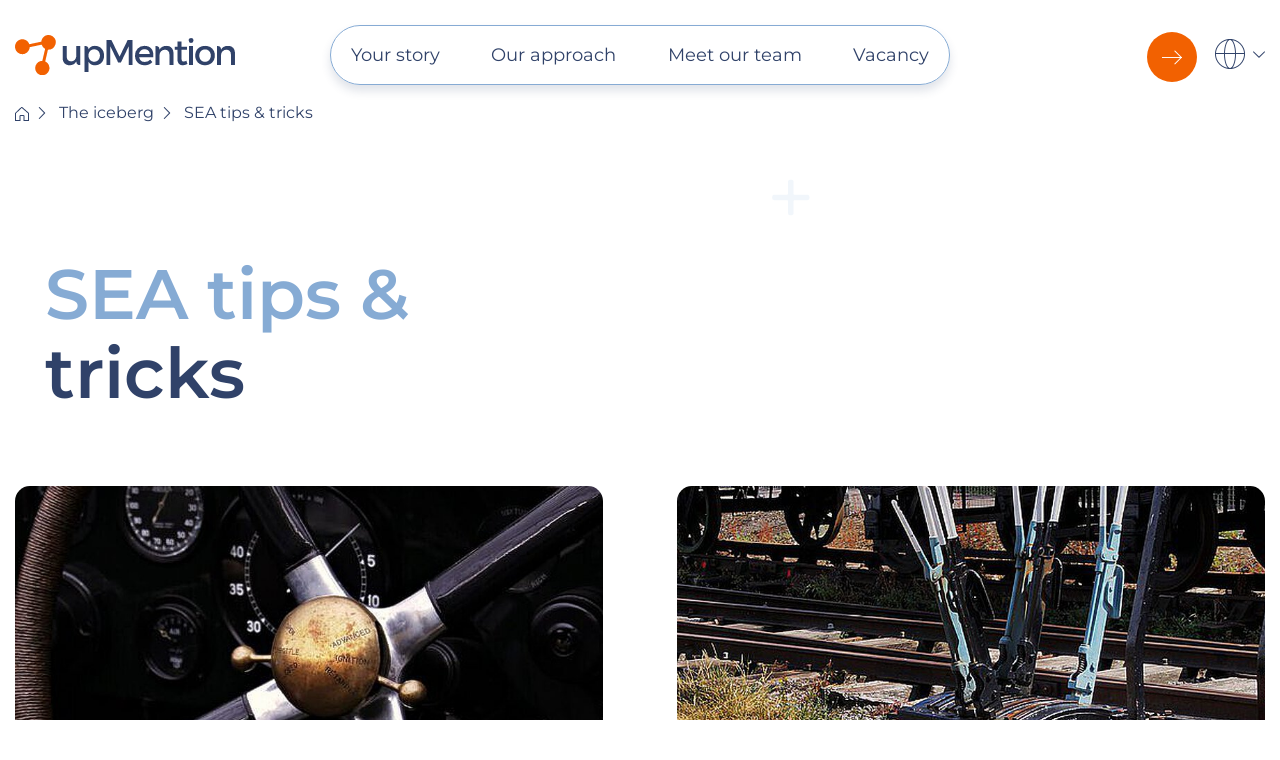

--- FILE ---
content_type: text/html; charset=UTF-8
request_url: https://www.upmention.co.ke/ke/blog/sea-tips-tricks
body_size: 4982
content:



<!DOCTYPE html>
<html lang="en">
  <head>

  	
		<script defer>(function(w,d,s,l,i){w[l]=w[l]||[];w[l].push({'gtm.start':
			new Date().getTime(),event:'gtm.js'});var f=d.getElementsByTagName(s)[0],
			j=d.createElement(s),dl=l!='dataLayer'?'&l='+l:'';j.async=true;j.src=
			'https://www.googletagmanager.com/gtm.js?id='+i+dl;f.parentNode.insertBefore(j,f);
			})(window,document,'script','dataLayer','GTM-MSJZN3H');</script>	
	
    <meta charset="utf-8" />
    
    <title>SEA Tips & Tricks - upMention</title>
    <meta name="description" content="" />
	<meta name="keywords" content="">
	<meta id="language-id" content="3">

        <link rel="apple-touch-icon" sizes="180x180" href="/favicons/apple-touch-icon.png">
	<link rel="icon" type="image/png" sizes="32x32" href="/favicons/favicon-32x32.png">
	<link rel="icon" type="image/png" sizes="16x16" href="/favicons/favicon-16x16.png">
	<link rel="manifest" href="/favicons/site.webmanifest">
	<link rel="mask-icon" href="/favicons/safari-pinned-tab.svg" color="#5bbad5">
	<link rel="shortcut icon" href="/favicons/favicon.ico">
	<meta name="msapplication-TileColor" content="#1a1919">
	<meta name="msapplication-config" content="/favicons/browserconfig.xml">
	<meta name="theme-color" content="#ffffff">
															                        <link rel="alternate" hreflang="nl-nl" href="https://www.upmention.nl/blog/google-adverteren" />
													<link rel="alternate" hreflang="nl" href="https://www.upmention.nl/blog/google-adverteren" />
															
               												
															                        <link rel="alternate" hreflang="en-gb" href="https://www.upmention.uk/en/blog/sea-tips-tricks" />
																			<link rel="alternate" hreflang="en" href="https://www.upmention.com/en/blog/sea-tips-tricks" />
							<link rel="alternate" hreflang="x-default" href="https://www.upmention.com/en/blog/sea-tips-tricks" />
									
               												
															                        <link rel="alternate" hreflang="en-ke" href="https://www.upmention.co.ke/ke/blog/sea-tips-tricks" />
															
               												
	        	
	<meta name="viewport" content="width=device-width, initial-scale=1, shrink-to-fit=no" />
			
			
	<link defer rel="stylesheet" type="text/css" href="https://www.upmention.co.ke/system/resources/combine/type/css/time/1731571107/files/_.html_.css_.fonts.css_-_.html_.css_.style.css">
  </head>
  <body class='page-136'>


<noscript><iframe src="https://www.googletagmanager.com/ns.html?id=GTM-MSJZN3H"
height="0" width="0" style="display:none;visibility:hidden"></iframe></noscript>


    <a class="accessibility" href="#main">Skip to Content</a>
    <noscript>
      <div>Javascript must be enabled for the correct page display</div>
    </noscript>
    <div class="wrapper">
      <header class="header">
        
        <div class="container container-xl">
          <strong class="logo">
																								<a href="/ke">
							<img src="https://www.upmention.co.ke/html/images/logo.svg" width="222" alt="upMention">
						</a>
															  
          </strong>
          <div class="drop">
							<ul class="main-nav">
											<li>
							<a href="/ke">Your story</a>
						</li>
											<li>
							<a href="/ke/our_approach">Our approach</a>
						</li>
											<li>
							<a href="/ke/we-are-upmention">Meet our team</a>
						</li>
											<li>
							<a href="/vacancy/Junior-php-application-developer">Vacancy</a>
						</li>
						
				</ul>
										<ul class="btn-list">
											<li>
							<a href="/ke/1_Home.htm" class="btn"></a>
						</li>
									</ul>
				
          </div>
          <a href="#" class="nav-opener"
            ><span><span class="visually-hidden">Burger menu opener</span></span></a
          >
          <div class="language-holder">
            <a href="#" class="open-popup">
			  <i class="icon-globe"> 
				<span class="visually-hidden">Go to language popup</span></i>
			</a>
			<div class="language-popup">
  <ul class="lang-list">
															<li class='country-code-nl' data-alternate='nl-nl'>
						<a href="https://www.upmention.nl/">
														<span class="full-name">Netherlands</span>
							<span class="abbreviation">NL</span>
													</a>
					</li>
															
															<li class='country-code-gb' data-alternate='en-gb'>
						<a href="https://www.upmention.uk/en">
							<span class="full-name">United Kingdom</span>
							<span class="abbreviation">UK</span>
						</a>
					</li>
															
															<li class='country-code-ke' data-alternate='en-ke'>
						<a href="https://www.upmention.co.ke/ke">
							<span class="full-name">Kenya</span>
							<span class="abbreviation">EN</span>
						</a>
					</li>
																
															<li class='country-code-other' data-alternate='x-default'>
						<a href="https://www.upmention.com/en">
							<span class="full-name">Other country</span>
							<span class="abbreviation">EN</span>
						</a>
					</li>
														  
  </ul>
</div>          </div>
        </div>
      </header>
      <div class="page-holder">
        <main class="main" id="main">
												<nav class="breadcrumb-nav">
						<div class="container container-xl">
							<ol class="breadcrumb">
								<li>
									<a href="/ke">
										<img src="https://www.upmention.co.ke/html/images/icon-home.svg" 
											alt="" 
											width="14" height="14" />
									</a>
								</li>	
																	<li data-page-id="5">
																					<a href="/ke/blog">The iceberg</a>
																			</li>
																	<li data-page-id="136">
																					SEA tips & tricks
																			</li>
															</ol>
						</div>
					</nav>
							
						    		
			<section class="blog-overview decor-section">
			<div class="container container-md">
														<div class="heading-holder double-titles">
						<h2>

							SEA tips & 
															<br />
								<span class="mark" data-animation-speed="2000">
																			<span class="slide">tricks</span>
																	</span>
														 
						</h2>
											</div>
								<div class="text-block text-block-sm">
					
				</div>
			</div>
										<div class="container">
									<ul class="blog-overview-list" data-page-number="1">
				
				
																																							<li class="blog-overview-item blog-item-36 overview-item-lg" data-start="1">
								<a href="/ke/blog/increase-your-grip-5-tips-for-checking-your-google-ad-costs" class="card-blog">
										<div class="card-img">
																						<picture>
						<source data-srcset="https://www.upmention.co.ke/html/filesystem/storeFolder/5/1485-600/crop/advertentie-google-kosten-1024x613.jpg" media="(min-width: 768px)" />
						<source data-srcset="https://www.upmention.co.ke/html/filesystem/storeFolder/5/743-300/crop/advertentie-google-kosten-1024x613.jpg" media="(max-width: 767px)" />
						<img class="b-lazy" data-src="https://www.upmention.co.ke/html/filesystem/storeFolder/5/743-300/crop/advertentie-google-kosten-1024x613.jpg" alt="">
					</picture>
								
										</div>										
																					
										
										<div class="card-info">
										  
																						<strong class="card-title">Increase your grip: 5 tips for checking your Google ad costs</strong>
											<span class="btn btn-secondary">Read more</span>
										</div>
								</a>
							</li>
												
										
																						<li class="blog-overview-item blog-item-32 overview-item-lg" data-start="1">
								<a href="/ke/blog/this-approach-ensures-that-remarketing-is-not-irritating-but-offers-added-value" class="card-blog">
										<div class="card-img">
																						<picture>
						<source data-srcset="https://www.upmention.co.ke/html/filesystem/storeFolder/5/1485-600/crop/switch-gear.jpg" media="(min-width: 768px)" />
						<source data-srcset="https://www.upmention.co.ke/html/filesystem/storeFolder/5/743-300/crop/switch-gear.jpg" media="(max-width: 767px)" />
						<img class="b-lazy" data-src="https://www.upmention.co.ke/html/filesystem/storeFolder/5/743-300/crop/switch-gear.jpg" alt="">
					</picture>
								
										</div>										
																					
										
										<div class="card-info">
										  
																						<strong class="card-title">This approach ensures that re-marketing is not irritating, but offers added value</strong>
											<span class="btn btn-secondary">Read more</span>
										</div>
								</a>
							</li>
												
										
																						<li class="blog-overview-item blog-item-30" data-start="1">
								<a href="/ke/blog/search-engine-advertisement" class="card-blog">
										<div class="card-img">
																						<picture>
						<source data-srcset="https://www.upmention.co.ke/html/filesystem/storeFolder/5/1485-600/crop/Maak-bezoekers-klant.jpg" media="(min-width: 768px)" />
						<source data-srcset="https://www.upmention.co.ke/html/filesystem/storeFolder/5/743-300/crop/Maak-bezoekers-klant.jpg" media="(max-width: 767px)" />
						<img class="b-lazy" data-src="https://www.upmention.co.ke/html/filesystem/storeFolder/5/743-300/crop/Maak-bezoekers-klant.jpg" alt="">
					</picture>
								
										</div>										
																					
										
										<div class="card-info">
										  
																						<strong class="card-title">Search Engine Advertisement</strong>
											<span class="btn btn-secondary">Read more</span>
										</div>
								</a>
							</li>
												
										
							</ul>
						</div>				<span class="decor-item decor-68">
					<img src="https://www.upmention.co.ke/html/images/decor-plus-light.svg" alt="" />
				</span>
				<span class="decor-item decor-69">
					<img src="https://www.upmention.co.ke/html/images/decor-dot-light.svg" alt="" />
				</span>
				<span class="decor-item decor-70">
					<img src="https://www.upmention.co.ke/html/images/decor-round-light.svg" alt="" />
				</span>
				<span class="decor-item decor-71">
					<img src="https://www.upmention.co.ke/html/images/decor-round-dark.svg" alt="" />
				</span>
				<span class="decor-item decor-72">
					<img src="https://www.upmention.co.ke/html/images/decor-plus-dark.svg" alt="" />
				</span>				
					</section>
	 
	
		
		
		
	 
	
		
		

	        
       </main>
      </div>
      <div class="cookie-popup-holder">
        <div class="cookie-popup cookie-popup-1">
          <strong class="h4">We use cookies</strong>
          <div class="text">
            <p>We use cookies for marketing and statistics.</p>
          </div>
          <div class="btn-row">
            <a href="#" class="btn btn-link open-popup-2">Settings</a>
            <a href="#" class="btn btn-link btn-close close-popup-1">Decline</a>
            <a href="#" class="btn btn-close close-popup-1 btn-accept-all-cookies">Accept</a>
          </div>
        </div>
        <div class="cookie-popup cookie-popup-2">
          <strong class="h4">Cookie settings</strong>
          <div class="text">
			<p>upMention only uses tracking cookies with your permission. Before you give permission for tracking cookies, only basic cookies will be placed that do not affect your privacy. Basic cookies are necessary for the proper functioning of the website and to keep anonymous statistics about the use of the website.</p>
<p>See our <a id="Cms_Model_Page:1266:1719303970.4498" href="/ke/privacy-policy" target="_self">privacy statement</a> for all information about your privacy.</p>
        
          </div>
          <form action="#">
            <div class="check-list">
              <div class="check-item">
                <label class="h6" for="necessary">Necessary</label>
                <input class="check-item__input" type="checkbox" id="necessary" checked disabled />
              </div>
              <div class="check-item">
                <label class="h6" for="preferences">Preference</label>
                <input class="check-item__input" type="checkbox" id="preferences" />
              </div>
              <div class="check-item">
                <label class="h6" for="statistics">Statistics</label>
                <input class="check-item__input" type="checkbox" id="statistics" />
              </div>
              <div class="check-item">
                <label class="h6" for="marketing">Marketing</label>
                <input class="check-item__input" type="checkbox" id="marketing" />
              </div>
            </div>
          </form>
          <div class="btn-row">
            <a href="#" class="btn btn-link close-all-popup save-cookie-settings">Save settings</a>
            <a href="#" class="btn close-all-popup btn-accept-all-cookies">Accept</a>
          </div>
          <a href="#" class="close-popup-2 close-all-popup"><span class="hidden">close btn</span></a>
        </div>
      </div>  
      <footer class="footer">
        
        <div class="container container-xl">
          <div class="contact-row">
            <div class="footer-contact-col">
              <strong class="h5">Contact</strong>
              <ul class="contact-list">
									<li>
						<i class="icon-email"></i>
						<a href="&#109;&#97;&#105;&#108;&#116;&#111;&#58;%6b%65@%75%70%6d%65%6e%74%69%6f%6e.%63%6f%6d" >&#x6b;&#x65;&#x40;&#x75;&#x70;&#x6d;&#x65;&#x6e;&#x74;&#x69;&#x6f;&#x6e;&#x2e;&#x63;&#x6f;&#x6d;</a>
					</li>
													<li>
						<a href='tel:+254110176511'>
							<i class="icon-phone"></i>
							+254 110 176 511
						</a>
					</li>
							  
              </ul>
														<a href='https://wa.me/+254743041041' title="whatsapp" class="whatsapp-link">
					0743 041 041

					</a>
							  
            </div>
            <div class="footer-office-col">
              <strong class="h5">Offices</strong>
              <div class="map-row">
										<div class="map-item" 
				data-country-code="KE"
				data-office-id="2">
				<div class="item-img">
					<img class="b-lazy" src="https://www.upmention.co.ke/html/images/none.png" data-src="https://www.upmention.co.ke/html/images/office-image-map-2.png|https://www.upmention.co.ke/html/images/office-image-map-2-lg.png" alt="KE" width="178" height="212" />
				</div>
				<div class="map-info">
					<strong class="country-title">Nairobi, Kenya</strong>
					<address>
						Kenya Police Sacco Plaza,<br />
Ngara Road, off Muranga Road
					</address>
				</div>
			</div>
								<div class="map-item" 
				data-country-code="NL"
				data-office-id="1">
				<div class="item-img">
					<img class="b-lazy" src="https://www.upmention.co.ke/html/images/none.png" data-src="https://www.upmention.co.ke/html/images/office-image-map-1.png|https://www.upmention.co.ke/html/images/office-image-map-1-lg.png" alt="NL" width="178" height="212" />
				</div>
				<div class="map-info">
					<strong class="country-title">Delft, Netherlands (headquarter)</strong>
					<address>
						Distributieweg 22<br />
2645 EJ Delfgauw
					</address>
				</div>
			</div>
								<div class="map-item" 
				data-country-code="GB"
				data-office-id="3">
				<div class="item-img">
					<img class="b-lazy" src="https://www.upmention.co.ke/html/images/none.png" data-src="https://www.upmention.co.ke/html/images/office-image-map-3.png|https://www.upmention.co.ke/html/images/office-image-map-3-lg.png" alt="GB" width="178" height="212" />
				</div>
				<div class="map-info">
					<strong class="country-title">London, United Kingdom</strong>
					<address>
						85 Great Portland Street <br />
London W1W 7LT<br />
First Floor
					</address>
				</div>
			</div>
			
              </div>
            </div>
            <div class="footer-quick-col">
              <strong class="h6">Quick links</strong>
              <ul class="quick-links">
																						<li>
								<a href="/ke/blog">The iceberg</a>
							</li>
													<li>
								<a href="/ke">Your story</a>
							</li>
													<li>
								<a href="/ke/our_approach">Our approach</a>
							</li>
													<li>
								<a href="/ke/our-story">Our milestones</a>
							</li>
													<li>
								<a href="/ke/we-are-upmention">Meet our team</a>
							</li>
													<li>
								<a href="/ke/serp-tool">SERP Tool</a>
							</li>
													<li>
								<a href="/concepts">Concepts</a>
							</li>
													<li>
								<a href="/ke/contact">Contact</a>
							</li>
																			  
              </ul>
            </div>
          </div>
          <div class="copyright-row">
            <div class="copyright-holder">
              <strong class="footer-logo">
                <a href="#">
                  <img src="https://www.upmention.co.ke/html/images/logo-sm.svg" width="41" alt="upMention" />
                </a>
              </strong>
																																				<a href="/ke">
								&copy; 2026 upMention
							</a>
																			  
            </div>			
            <ul class="footer-list">
																						<li>
								<a href="/ke/terms-and-conditions">Terms and Conditions</a>
							</li>
													<li>
								<a href="/ke/privacy-policy">Privacy policy</a>
							</li>
																			
            </ul>
          </div>
        </div>
      </footer>
    </div>


			
		
		
		
		
		
		
		
	<link defer rel="stylesheet" type="text/css" href="https://www.upmention.co.ke/system/resources/combine/type/css/time/1743520105/files/_.html_.css_.custom.css_-_.html_.css_.serp.css">
<script defer type="text/javascript" src="https://www.upmention.co.ke/system/resources/combine/type/js/time/1746215598/files/_.html_.js_.jquery-3.7.0.min.js_-_.html_.js_.jquery.cookie.min.js_-_.html_.js_.jquery.custom.plugins.js_-_.html_.js_.app.js_-_.html_.js_.custom.js_-_.html_.js_.serp.js"></script>
          <a href="https://wa.me/+254743041041" class="float whatsapp-link">
      </a>
    		  </body>
<script type="application/ld+json">
{
  "@context": "https://schema.org",
  "@type": "Organization",
  "name": "upMention",
  "url": "https://www.upmention.co.ke",
  "logo": "https://www.upmention.co.ke/html/images/logo.svg",
  "sameAs": [
    "https://www.linkedin.com/showcase/upmention-kenya/",
    "https://www.facebook.com/upmention",
    "https://x.com/upMentionKenya",
    "https://www.instagram.com/upmentionglobal/"
  ],
  "contactPoint":
    {
      "@type": "ContactPoint",
      "telephone": "+254-110-176-511",
	  "email": "ke@upmention.com"
    },
  "address":
	{
	  "@type": "PostalAddress",
	  "streetAddress": "Kenya Police Sacco Plaza, Ngara Road, off Muranga Road",
	  "addressLocality": "Nairobi",
	  "addressRegion": "Kenya",
	  "postalCode": "18266-00100",
	  "addressCountry": "KE"
	},
  "description": "At upMention we love companies with stories behind them. Stories that will keep you on the edge of your seat. Together with you, we ensure that your story pops up naturally at the right places and to the right audience. We ignite and drive sales, leads and website traffic. Throughout this process we build awareness in a natural way. This way you will get in touch with the right people because they came across your story everywhere. For our team, that is the moment for a high five!",
  "founder": {
    "@type": "Person",
    "name": "Arjan Schollaart",
	"email": "info@upmention.com"
  },
  "foundingDate": "1999",
  "numberOfEmployees": "26",
  "keywords": "SEO, Search Engine Optimization, SEO bureau, seo marketing, digital marketing bureaus, online marketing bureaus, bedrijfsgroei, Digital Marketing, Online Marketing, google optimalisatie, beste online marketing bureau nederland"
}
</script>	
  			  <script type="application/ld+json">
			{
			  "@context": "https://schema.org",
			  "@type": "BreadcrumbList",
			  "itemListElement": [
				{
				  "@type": "ListItem",
				  "position": 1,
				  "item": {
					"@id": "https://www.upmention.co.ke/ke",
					"name": "Your story"
				  }
				},
				{
				  "@type": "ListItem",
				  "position": 2,
				  "item": {
					"@id": "https://www.upmention.co.ke/ke/blog",
					"name": "The iceberg"
				  }
				}
				,
				{
				  "@type": "ListItem",
				  "position": 3,
				  "item": {
					"@id": "https://www.upmention.co.ke/ke/blog/sea-tips-tricks",
					"name": "SEA tips & tricks"
				  }
				}
							  ]
			}
		  </script>			  
																				
	  
</html>


--- FILE ---
content_type: text/css;charset=UTF-8
request_url: https://www.upmention.co.ke/system/resources/combine/type/css/time/1731571107/files/_.html_.css_.fonts.css_-_.html_.css_.style.css
body_size: 13933
content:
/**
 * Resource script Contents
 *
 * Generated on   : Jan 22, 2026 04:51:18 (1769053878)
 * Requested with : Nov 14, 2024 08:58:27 (1731571107)
 * Config date    : Nov 14, 2024 08:58:27 (1731571107)
 *
 * Files:
 * - /html/css/fonts.css
 *   Jul 24, 2024 07:58:55 (1721800735)
 *
 * - /html/css/style.css
 *   Nov 14, 2024 08:58:27 (1731571107)
 *
 */



/**
 * Resource script File
 *
 * File: /html/css/fonts.css
 * Date: Jul 24, 2024 07:58:55 (1721800735)
 */
 @font-face{font-family:'Montserrat';font-style:italic;font-weight:100 900;font-display:swap;src:url(../../../../../../../../html/fonts/JTUQjIg1_i6t8kCHKm459WxRxC7mw9c.woff2) format('woff2');unicode-range:U+0460-052F,U+1C80-1C88,U+20B4,U+2DE0-2DFF,U+A640-A69F,U+FE2E-FE2F} @font-face{font-family:'Montserrat';font-style:italic;font-weight:100 900;font-display:swap;src:url(../../../../../../../../html/fonts/JTUQjIg1_i6t8kCHKm459WxRzS7mw9c.woff2) format('woff2');unicode-range:U+0301,U+0400-045F,U+0490-0491,U+04B0-04B1,U+2116} @font-face{font-family:'Montserrat';font-style:italic;font-weight:100 900;font-display:swap;src:url(../../../../../../../../html/fonts/JTUQjIg1_i6t8kCHKm459WxRxi7mw9c.woff2) format('woff2');unicode-range:U+0102-0103,U+0110-0111,U+0128-0129,U+0168-0169,U+01A0-01A1,U+01AF-01B0,U+0300-0301,U+0303-0304,U+0308-0309,U+0323,U+0329,U+1EA0-1EF9,U+20AB} @font-face{font-family:'Montserrat';font-style:italic;font-weight:100 900;font-display:swap;src:url(../../../../../../../../html/fonts/JTUQjIg1_i6t8kCHKm459WxRxy7mw9c.woff2) format('woff2');unicode-range:U+0100-02AF,U+0304,U+0308,U+0329,U+1E00-1E9F,U+1EF2-1EFF,U+2020,U+20A0-20AB,U+20AD-20C0,U+2113,U+2C60-2C7F,U+A720-A7FF} @font-face{font-family:'Montserrat';font-style:italic;font-weight:100 900;font-display:swap;src:url(../../../../../../../../html/fonts/JTUQjIg1_i6t8kCHKm459WxRyS7m.woff2) format('woff2');unicode-range:U+0000-00FF,U+0131,U+0152-0153,U+02BB-02BC,U+02C6,U+02DA,U+02DC,U+0304,U+0308,U+0329,U+2000-206F,U+2074,U+20AC,U+2122,U+2191,U+2193,U+2212,U+2215,U+FEFF,U+FFFD} @font-face{font-family:'Montserrat';font-style:normal;font-weight:100 900;font-display:swap;src:url(../../../../../../../../html/fonts/JTUSjIg1_i6t8kCHKm459WRhyzbi.woff2) format('woff2');unicode-range:U+0460-052F,U+1C80-1C88,U+20B4,U+2DE0-2DFF,U+A640-A69F,U+FE2E-FE2F} @font-face{font-family:'Montserrat';font-style:normal;font-weight:100 900;font-display:swap;src:url(../../../../../../../../html/fonts/JTUSjIg1_i6t8kCHKm459W1hyzbi.woff2) format('woff2');unicode-range:U+0301,U+0400-045F,U+0490-0491,U+04B0-04B1,U+2116} @font-face{font-family:'Montserrat';font-style:normal;font-weight:100 900;font-display:swap;src:url(../../../../../../../../html/fonts/JTUSjIg1_i6t8kCHKm459WZhyzbi.woff2) format('woff2');unicode-range:U+0102-0103,U+0110-0111,U+0128-0129,U+0168-0169,U+01A0-01A1,U+01AF-01B0,U+0300-0301,U+0303-0304,U+0308-0309,U+0323,U+0329,U+1EA0-1EF9,U+20AB} @font-face{font-family:'Montserrat';font-style:normal;font-weight:100 900;font-display:swap;src:url(../../../../../../../../html/fonts/JTUSjIg1_i6t8kCHKm459Wdhyzbi.woff2) format('woff2');unicode-range:U+0100-02AF,U+0304,U+0308,U+0329,U+1E00-1E9F,U+1EF2-1EFF,U+2020,U+20A0-20AB,U+20AD-20C0,U+2113,U+2C60-2C7F,U+A720-A7FF} @font-face{font-family:'Montserrat';font-style:normal;font-weight:100 900;font-display:swap;src:url(../../../../../../../../html/fonts/JTUSjIg1_i6t8kCHKm459Wlhyw.woff2) format('woff2');unicode-range:U+0000-00FF,U+0131,U+0152-0153,U+02BB-02BC,U+02C6,U+02DA,U+02DC,U+0304,U+0308,U+0329,U+2000-206F,U+2074,U+20AC,U+2122,U+2191,U+2193,U+2212,U+2215,U+FEFF,U+FFFD}



/**
 * Resource script File
 *
 * File: /html/css/style.css
 * Date: Nov 14, 2024 08:58:27 (1731571107)
 */
html{line-height:1.15;-webkit-text-size-adjust:100%}body{margin:0}main{display:block}h1{font-size:2em;margin:.67em 0}hr{box-sizing:content-box;height:0;overflow:visible}pre{font-family:monospace,monospace;font-size:1em}a{background-color:transparent}abbr[title]{border-bottom:none;text-decoration:underline;-webkit-text-decoration:underline dotted;text-decoration:underline dotted}b,strong{font-weight:bolder}code,kbd,samp{font-family:monospace,monospace;font-size:1em}small{font-size:80%}sub,sup{font-size:75%;line-height:0;position:relative;vertical-align:baseline}sub{bottom:-.25em}sup{top:-.5em}img{border-style:none}button,input,optgroup,select,textarea{font-family:inherit;font-size:100%;line-height:1.15;margin:0}button,input{overflow:visible}button,select{text-transform:none}[type=button],[type=reset],[type=submit],button{-webkit-appearance:button}[type=button]::-moz-focus-inner,[type=reset]::-moz-focus-inner,[type=submit]::-moz-focus-inner,button::-moz-focus-inner{border-style:none;padding:0}[type=button]:-moz-focusring,[type=reset]:-moz-focusring,[type=submit]:-moz-focusring,button:-moz-focusring{outline:1px dotted ButtonText}fieldset{padding:.35em .75em .625em}legend{box-sizing:border-box;color:inherit;display:table;max-width:100%;padding:0;white-space:normal}progress{vertical-align:baseline}textarea{overflow:auto}[type=checkbox],[type=radio]{box-sizing:border-box;padding:0}[type=number]::-webkit-inner-spin-button,[type=number]::-webkit-outer-spin-button{height:auto}[type=search]{-webkit-appearance:textfield;outline-offset:-2px}[type=search]::-webkit-search-decoration{-webkit-appearance:none}::-webkit-file-upload-button{-webkit-appearance:button;font:inherit}details{display:block}summary{display:list-item}[hidden],template{display:none}@font-face{font-display:block;font-family:icomoon;font-style:normal;font-weight:400;src:url(../../../../../../../../html/fonts/icomoon.woff?yfce0o) format("woff")}.breadcrumb li+li:before,.btn:after,.language-holder .open-popup:before,.paginationjs-pages>ul:not([class]):not([id]) li.paginationjs-next a:before,.paginationjs-pages>ul:not([class]):not([id]) li.paginationjs-prev a:before,.whatsapp-link:before,[class*=" icon-"],[class^=icon-]{font-family:icomoon!important;speak:none;font-feature-settings:normal;font-style:normal;font-variant:normal;font-weight:400;line-height:1;text-transform:none;-webkit-font-smoothing:antialiased;-moz-osx-font-smoothing:grayscale}.icon-chevron-thin-right:before{content:"\e900"}.icon-chevron-thin-left:before{content:"\e901"}.icon-chevron-thin-up:before{content:"\e902"}.icon-chevron-thin-down:before{content:"\e903"}.icon-arrow-right:before{content:"\e904"}.icon-arrow-left:before{content:"\e905"}.icon-globe:before{content:"\e906"}.icon-whatsapp:before{content:"\e907"}.icon-email:before{content:"\e908"}.icon-phone:before{content:"\e909"}.jcf-scrollable-wrapper{box-sizing:content-box;position:relative}.jcf-scrollbar-vertical{background:#e3e3e3;bottom:0;cursor:default;position:absolute;right:0;top:0;width:14px}.jcf-scrollbar-vertical .jcf-scrollbar-dec,.jcf-scrollbar-vertical .jcf-scrollbar-inc{background:#bbb;height:14px;left:0;top:0;width:14px}.jcf-scrollbar-vertical .jcf-scrollbar-inc{bottom:0;top:auto}.jcf-scrollbar-vertical .jcf-scrollbar-handle{background:#888;height:1px;width:14px}.jcf-scrollbar-horizontal{background:#e3e3e3;bottom:0;height:14px;left:0;position:absolute;right:auto;top:auto;width:1px}.jcf-scrollbar-horizontal .jcf-scrollbar-dec,.jcf-scrollbar-horizontal .jcf-scrollbar-inc{background:#bbb;display:inline-block;height:14px;overflow:hidden;vertical-align:top;width:14px}.jcf-scrollbar-horizontal .jcf-scrollbar-inc{left:auto;right:0}.jcf-scrollbar-horizontal .jcf-scrollbar-slider{display:inline-block;height:14px;position:relative}.jcf-scrollbar-horizontal .jcf-scrollbar-handle{background:#888;height:14px;position:absolute}.jcf-scrollbar.jcf-inactive .jcf-scrollbar-handle{visibility:hidden}.jcf-scrollbar.jcf-inactive .jcf-scrollbar-dec,.jcf-scrollbar.jcf-inactive .jcf-scrollbar-inc{background:#e3e3e3}.jcf-disabled{background:#ddd!important}.jcf-focus,.jcf-focus *{border-color:red!important}html{box-sizing:border-box}*,:after,:before{box-sizing:inherit}.blog-overview-list,.breadcrumb,.btn-list,.contact-list,.copyright-row .footer-list,.detail-links,.fixed-nav-holder .nav-list,.footer-quick-col .quick-links,.language-holder .lang-list,.links-list,.logo-list,.main-nav,.map-container .map-popup .map-contact-list,.paginationjs-pages>ul:not([class]):not([id]),.team-item .team-info-list,.text-block ul:not([class]):not([id]),ul:not([class]):not([id]){list-style:none;margin:0;padding:0}.visually-hidden{border:0;clip:rect(0,0,0,0);height:1px;margin:-1px;overflow:hidden;padding:0;position:absolute;white-space:nowrap;width:1px}.visually-hidden.focusable:active,.visually-hidden.focusable:focus{clip:auto;height:auto;margin:0;overflow:visible;position:static;white-space:inherit;width:auto}body{-webkit-font-smoothing:antialiased;-moz-osx-font-smoothing:grayscale;font-family:Montserrat,Helvetica Neue,Arial,Noto Sans,sans-serif;font-size:16px;font-weight:400;line-height:1.6}a,body{color:#304269}a{-webkit-text-decoration:underline;text-decoration:underline;transition:color .35s cubic-bezier(.3,.86,.36,.95)}a:hover{color:#304269;-webkit-text-decoration:none;text-decoration:none}dl,ol,p,ul{margin:0 0 1.5em}.h,.h1,.h2,.h3,.h4,.h5,.h6,h1,h2,h3,h4,h5,h6{font-weight:600;margin:0 0 .5em}.h1,h1{font-size:45px}.h2,h2{font-size:35px}.h3,h3{font-size:24px}.h4,h4{font-size:20px}.h5,h5{font-size:18px}.h6,h6{font-size:16px}input[type=email],input[type=password],input[type=search],input[type=tel],input[type=text],textarea{-webkit-appearance:none;background-color:transparent;border:1px solid transparent;border-bottom-color:#304269;border-radius:0;color:#304269;flex-shrink:16px;min-width:0;padding:8px 18px;transition:border-color .35s cubic-bezier(.3,.86,.36,.95);width:100%}input[type=email]:focus,input[type=email]:hover,input[type=password]:focus,input[type=password]:hover,input[type=search]:focus,input[type=search]:hover,input[type=tel]:focus,input[type=tel]:hover,input[type=text]:focus,input[type=text]:hover,textarea:focus,textarea:hover{border-bottom-color:#f26101;box-shadow:none;outline:none}input[type=email]::-moz-placeholder,input[type=password]::-moz-placeholder,input[type=search]::-moz-placeholder,input[type=tel]::-moz-placeholder,input[type=text]::-moz-placeholder,textarea::-moz-placeholder{color:rgba(48,66,105,.502);opacity:1}input[type=email]::placeholder,input[type=password]::placeholder,input[type=search]::placeholder,input[type=tel]::placeholder,input[type=text]::placeholder,textarea::placeholder{color:rgba(48,66,105,.502);opacity:1}input[type=email],input[type=password],input[type=search],input[type=tel],input[type=text]{height:30px}textarea{resize:none}.header{padding:25px 0;position:relative}.header .container{align-items:center;display:flex;flex-wrap:wrap;justify-content:space-between}.logo{width:130px}.logo,.logo a,.nav-opener{display:block}.nav-opener{height:30px;overflow:hidden;position:absolute;right:15px;text-indent:-9999px;top:50%;transform:translateY(-50%);width:34px;z-index:10}.nav-opener:after,.nav-opener:before,.nav-opener>span{background:#304269;height:3px;left:10%;position:absolute;right:10%;top:14px;transition:all .2s linear}.nav-opener:after,.nav-opener:before{content:"";top:6px}.nav-opener:after{top:22px}.nav-active .nav-opener:after,.nav-active .nav-opener:before{left:10%;right:10%;top:14px;transform:rotate(45deg)}.nav-active .nav-opener:after{transform:rotate(-45deg)}.nav-active .nav-opener>span{opacity:0}.main-nav{font-size:20px}.main-nav li{margin-bottom:20px}.main-nav li.active a{text-shadow:0 0 1px #304269}.main-nav li a{display:block;-webkit-text-decoration:none;text-decoration:none;transition:text-shadow .35s cubic-bezier(.3,.86,.36,.95)}.main-nav li a:hover{text-shadow:0 0 1px #304269}.drop{transition:opacity .35s cubic-bezier(.3,.86,.36,.95),visibility .35s cubic-bezier(.3,.86,.36,.95)}.nav-active .drop{opacity:1;visibility:visible}.language-holder{line-height:1;position:absolute;right:60px;top:50%;transform:translateY(-50%);z-index:999}.language-holder.popup-active .open-popup:before{transform:rotate(180deg) translateY(-50%)}.language-holder .open-popup{display:inline-block;font-size:20px;line-height:1;padding-right:20px;position:relative;-webkit-text-decoration:none;text-decoration:none;vertical-align:middle;z-index:3}.language-holder .open-popup:before{content:"\e903";font-size:12px;position:absolute;right:0;top:50%;transform:translateY(-50%);transform-origin:top center}.language-holder .language-popup{background-color:#d9e8f5;border-radius:25px;display:none;padding:40px 15px 10px;position:absolute;right:-10px;top:-10px;width:220px}.language-holder .lang-list a{align-items:center;border-radius:10px;color:#304269;display:flex;justify-content:space-between;padding:7px 10px;-webkit-text-decoration:none;text-decoration:none;transition:background .35s cubic-bezier(.3,.86,.36,.95)}.language-holder .lang-list a:hover{background-color:#fff}.language-holder .lang-list .abbreviation,.language-holder .lang-list .full-name{display:block}.language-holder .lang-list .full-name{padding-right:5px}.language-holder .lang-list .abbreviation{text-transform:uppercase}body{background-color:#fff}body.nav-active{overflow:hidden}.resize-active *{transition:none!important}a:focus-visible,button:focus-visible,button[type=reset]:focus-visible,input[type=submit]:focus-visible{outline:1px solid #86abd4;outline-offset:0}.map-popup:focus-visible,.team-item .img-holder:focus-visible{outline:1px solid #f26101;outline-offset:0}.wrapper{overflow:hidden;position:relative;width:100%}.accessibility{height:1px;left:-10000px;overflow:hidden;position:absolute;top:auto;width:1px}.accessibility:focus{height:auto;position:static;width:auto}.hidden{height:1px;left:-10000px;overflow:hidden;position:absolute;top:auto;width:1px}.b-lazy{opacity:0;transition:opacity .3s ease-in-out}.b-lazy.b-loaded{opacity:1}ul:not([class]):not([id]) li{margin-bottom:5px;padding-left:22px;position:relative}ul:not([class]):not([id]) li:before{background:#304269;border-radius:50%;content:"";height:6px;left:0;position:absolute;top:8px;width:6px}.decor-section{position:relative}.decor-section .decor-item{opacity:.35;pointer-events:none;position:absolute;z-index:-1}.decor-section .decor-item.decor-01{right:calc(50vw - 585px);top:140px}.decor-section .decor-item.decor-02{bottom:73px;left:calc(50vw - 835px)}.decor-section .decor-item.decor-03{bottom:200px;right:calc(50vw - 845px)}.decor-section .decor-item.decor-04{bottom:171px;left:calc(50vw - 854px);z-index:0}.decor-section .decor-item.decor-05{bottom:29px;right:calc(50vw - 703px);z-index:0}.decor-section .decor-item.decor-06{bottom:345px;right:calc(50vw - 202px);z-index:0}.decor-section .decor-item.decor-07{bottom:186px;right:calc(50vw - 785px)}.decor-section .decor-item.decor-08{bottom:100px;left:calc(50vw - 618px)}.decor-section .decor-item.decor-09{right:calc(50vw - 335px);top:85px;z-index:0}.decor-section .decor-item.decor-10{left:calc(50vw - 895px);top:406px;z-index:0}.decor-section .decor-item.decor-11{bottom:332px;right:calc(50vw - 842px);z-index:0}.decor-section .decor-item.decor-12{bottom:58px;right:calc(50vw - 684px)}.decor-section .decor-item.decor-13{bottom:-73px;left:calc(50vw - 760px)}.decor-section .decor-item.decor-14{left:calc(50vw - 248px);top:27px}.decor-section .decor-item.decor-15{bottom:138px;right:calc(50vw - 848px)}.decor-section .decor-item.decor-16{left:calc(50vw - 783px);top:60px;z-index:0}.decor-section .decor-item.decor-17{right:calc(50vw - 583px);top:415px;z-index:0}.decor-section .decor-item.decor-18{bottom:195px;left:calc(50vw - 854px);z-index:0}.decor-section .decor-item.decor-19{bottom:93px;right:calc(50vw - 890px);z-index:0}.decor-section .decor-item.decor-20{left:calc(50vw - 760px);top:149px}.decor-section .decor-item.decor-21{right:calc(50vw - 603px);top:211px}.decor-section .decor-item.decor-22{bottom:-55px;left:calc(50vw - 813px)}.decor-section .decor-item.decor-23{left:calc(50vw - 78px);top:-73px}.decor-section .decor-item.decor-24{right:calc(50vw - 586px);top:141px}.decor-section .decor-item.decor-25{left:calc(50vw - 830px);top:568px}.decor-section .decor-item.decor-26{right:calc(50vw - 846px);top:784px}.decor-section .decor-item.decor-27{left:calc(50vw - 250px);top:1095px}.decor-section .decor-item.decor-28{right:calc(50vw - 426px);top:1345px}.decor-section .decor-item.decor-29{left:calc(50vw - 761px);top:1645px}.decor-section .decor-item.decor-30{right:calc(50vw - 835px);top:1865px}.decor-section .decor-item.decor-31{bottom:2225px;left:calc(50vw - 516px);transform:rotate(112deg)}.decor-section .decor-item.decor-32{right:calc(50vw - 333px);top:2903px}.decor-section .decor-item.decor-33{left:calc(50vw - 350px);top:3136px}.decor-section .decor-item.decor-34{right:calc(50vw - 312px);top:3447px}.decor-section .decor-item.decor-35{bottom:639px;left:calc(50vw - 671px)}.decor-section .decor-item.decor-36{right:calc(50vw - 339px);top:86px;z-index:0}.decor-section .decor-item.decor-37{bottom:338px;right:calc(50vw - 846px)}.decor-section .decor-item.decor-38{bottom:149px;left:calc(50vw - 898px)}.decor-section .decor-item.decor-39{bottom:58px;right:calc(50vw - 682px)}.decor-section .decor-item.decor-40{right:calc(50vw - 486px);top:69px}.decor-section .decor-item.decor-41{right:calc(50vw - 882px);top:357px}.decor-section .decor-item.decor-42{left:calc(50vw - 868px);top:533px}.decor-section .decor-item.decor-43{right:calc(50vw - 691px);top:818px;transform:rotate(122deg);z-index:0}.decor-section .decor-item.decor-44{left:calc(50vw - 827px);top:1054px;z-index:0}.decor-section .decor-item.decor-45{right:calc(50vw - 842px);top:465px}.decor-section .decor-item.decor-46{bottom:-21px;left:calc(50vw - 775px)}.decor-section .decor-item.decor-47{right:calc(50vw - 484px);top:69px}.decor-section .decor-item.decor-48{right:calc(50vw - 146px);top:223px}.decor-section .decor-item.decor-49{right:calc(50vw - 875px);top:356px}.decor-section .decor-item.decor-50{left:calc(50vw - 869px);top:534px}.decor-section .decor-item.decor-51{right:calc(50vw - 827px);top:541px}.decor-section .decor-item.decor-52{left:calc(50vw - 747px);top:1041px}.decor-section .decor-item.decor-53{right:calc(50vw - 775px);top:1196px}.decor-section .decor-item.decor-54{left:calc(50vw - 908px);top:1670px}.decor-section .decor-item.decor-55{right:calc(50vw - 785px);top:1890px}.decor-section .decor-item.decor-56{left:calc(50vw - 876px);top:2733px}.decor-section .decor-item.decor-57{right:calc(50vw - 883px);top:2680px}.decor-section .decor-item.decor-58{left:calc(50vw - 312px);top:17px}.decor-section .decor-item.decor-59{right:calc(50vw - 5236x);top:185px}.decor-section .decor-item.decor-60{left:calc(50vw - 822px);top:434px}.decor-section .decor-item.decor-61{right:calc(50vw - 719px);top:650px;transform:rotate(-127deg)}.decor-section .decor-item.decor-62{left:calc(50vw - 431px);top:1251px}.decor-section .decor-item.decor-63{left:calc(50vw - 247px);top:23px}.decor-section .decor-item.decor-64{bottom:-80px;left:calc(50vw - 831px)}.decor-section .decor-item.decor-65{bottom:10px;right:calc(50vw - 711px)}.decor-section .decor-item.decor-66{left:calc(50vw - 250px);top:-3px}.decor-section .decor-item.decor-67{bottom:179px;right:calc(50vw - 844px)}.decor-section .decor-item.decor-68{right:calc(50vw - 170px);top:44px}.decor-section .decor-item.decor-69{right:calc(50vw - 850px);top:445px}.decor-section .decor-item.decor-70{left:calc(50vw - 784px);top:645px}.decor-section .decor-item.decor-71{right:calc(50vw - 834px);top:1073px}.decor-section .decor-item.decor-72{left:calc(50vw - 861px);top:1400px}.decor-section .decor-item.decor-73{right:calc(50vw - 44px);top:7px}.decor-section .decor-item.decor-74{left:calc(50vw - 835px);top:650px}.decor-section .decor-item.decor-75{right:calc(50vw - 755px);top:387px}.decor-section .decor-item.decor-76{left:calc(50vw - 866px);top:843px;z-index:2}.decor-section .decor-item.decor-77{right:calc(50vw - 834px);top:748px;z-index:2}.decor-section .decor-item.decor-78{right:calc(50vw - 342px);top:1134px;z-index:2}.decor-section .decor-item.decor-79{right:calc(50vw - 516px);top:-27px}.decor-section .decor-item.decor-80{left:calc(50vw - 742px);top:258px}.decor-section .decor-item.decor-81{right:calc(50vw - 342px);top:406px}.decor-section .decor-item.decor-82{left:calc(50vw - 881px);top:590px}.decor-section .decor-item.decor-83{right:calc(50vw - 870px);top:392px;z-index:0}.decor-section .decor-item.decor-84{bottom:336px;left:calc(50vw - 854px);z-index:0}.decor-section .decor-item.decor-85{bottom:112px;right:calc(50vw - 722px);z-index:0}.decor-section .decor-item.decor-86{left:calc(50vw - 315px);top:15px}.decor-section .decor-item.decor-87{right:calc(50vw - 533px);top:183px}.decor-section .decor-item.decor-88{left:calc(50vw - 827px);top:431px}.decor-section .decor-item.decor-89{right:calc(50vw - 581px);top:73px;z-index:0}.decor-section .decor-item.decor-90{left:calc(50vw - 870px);top:701px;z-index:0}.decor-section .decor-item.decor-91{right:calc(50vw - 857px);top:1045px;z-index:0}.decor-section .decor-item.decor-92{bottom:217px;left:calc(50vw - 804px)}.decor-section .decor-item.decor-93{left:calc(50vw - 660px);top:371px}.decor-section .decor-item.decor-94{bottom:-200px;right:calc(50vw - 822px)}.decor-section .decor-item.decor-95{left:calc(50vw - 864px);top:313px;z-index:1}.decor-section .decor-item.decor-96{right:calc(50vw - 492px);top:99px;z-index:1}.decor-section .decor-item.decor-97{right:calc(50vw - 814px);top:133px}.decor-section .decor-item.decor-98{bottom:-120px;right:calc(50vw - 697px)}.has-arrow-bottom{position:relative}.has-arrow-bottom.top-position:before{left:5px;top:-50px}.has-arrow-bottom:before{background-image:url(../../../../../../../../html/images/arrow-decor-down-sm.svg);background-repeat:no-repeat;background-size:100% 100%;content:"";height:50px;left:50%;pointer-events:none;position:absolute;top:calc(100% + 10px);transform:translateX(-50%);width:10px;z-index:1}.container{margin:0 auto;max-width:1520px;padding:0 30px;width:100%}.container.container-md{max-width:1220px}.container.container-xl{max-width:1820px}.container.container-xxl{max-width:1910px}.mark{color:#86abd4}.h1,h1{line-height:1.067}.h2,h2{line-height:1.1428}.h3,h3{line-height:1.25}.h1,.h2,.h3,.h4,.h5,.h6{display:block;font-weight:600}img{height:auto;max-width:100%;vertical-align:middle}.hero{padding:60px 0;position:relative}.hero h1{-webkit-hyphens:auto;hyphens:auto}.hero .decor-holder{position:relative}.hero .decor-arrow-right{background-color:#86abd4;bottom:27px;left:-35px;pointer-events:none;position:absolute;top:0;width:1px;z-index:-1}.hero .decor-arrow-right:before{background-image:url(../../../../../../../../html/images/line-arrow-right-sm.svg);background-repeat:no-repeat;background-size:100% 100%;bottom:2px;content:"";height:67px;left:0;position:absolute;transform:translateY(100%);width:25px}.info-section{margin-bottom:50px;position:relative}.info-section .decor-arrow-left{background-color:#86abd4;bottom:0;pointer-events:none;position:absolute;right:-15px;top:-30px;width:1px;z-index:-1}.info-section .decor-arrow-left:before{background-image:url(../../../../../../../../html/images/right-corner-sm.svg);height:31px;top:2px;transform:translateY(-100%);width:23px}.info-section .decor-arrow-left:after,.info-section .decor-arrow-left:before{background-repeat:no-repeat;background-size:100% 100%;content:"";position:absolute;right:0}.info-section .decor-arrow-left:after{background-image:url(../../../../../../../../html/images/line-arrow-right-sm.svg);bottom:2px;height:67px;transform:translateY(100%) scaleX(-1);width:25px}.info-section .decor-arrow-bottom{background-image:url(../../../../../../../../html/images/arrow-decor-down.svg);background-repeat:no-repeat;background-size:100% 100%;bottom:-40px;height:76px;left:50%;pointer-events:none;position:absolute;transform:translateX(-50%);width:9px;z-index:1}.info-section .decor-holder{position:relative;z-index:1}.info-section .img-holder{margin:0 auto -50px;max-width:1550px;padding:0 10px;z-index:1}.info-section .img-holder img{border-radius:15px;display:block;margin:0 auto}.info-section .colour-box{background-color:#ecf2f9;border-radius:25px;padding:100px 30px 40px}.info-section .colour-box .inner-container{margin:0 auto;max-width:1190px}.info-section .colour-box .contact-form{margin-bottom:0}.info-section.reverse .colour-box{padding:40px 30px 100px}.info-section.reverse .container{display:flex;flex-direction:column-reverse}.info-section.reverse .img-holder{margin-bottom:0;margin-top:-50px;max-width:1250px}.heading-holder-md{margin:0 auto;max-width:1220px;padding:0 15px}.animating-title .mark{display:block;position:relative}.animating-title .slide{left:0;opacity:0;position:absolute;top:0;transition:opacity .5s linear,visibility .5s linear;visibility:hidden}.animating-title .slide.active{opacity:1;visibility:visible}.text-block{margin:0 auto}.text-block.text-block-sm{max-width:886px}.text-block.text-block-xs{max-width:584px}.text-block ul:not([class]):not([id]){margin-bottom:20px}.text-block ul:not([class]):not([id]) li:before{background:#f26101;height:8px;left:0;top:10px;width:8px}.info-block.center-variant .text-holder{padding-top:0}.info-block.center-variant .text-holder p{margin-bottom:20px}.info-block.small-image-variant .img-item{padding-top:59%}.info-block ul:not([class]):not([id]) li:before{background-color:#f26101}.info-block .img-row{align-items:flex-start;display:flex;flex-wrap:wrap;margin-bottom:30px}.info-block .img-item{border-radius:16px;overflow:hidden;padding-top:72%;position:relative;width:50%;z-index:2}.info-block .img-item:nth-child(2){margin-left:-20px;margin-top:50px;z-index:1}.info-block .img-item img{height:100%;left:0;-o-object-fit:cover;object-fit:cover;position:absolute;top:0;width:100%}.photo-section{padding:50px 0}.photo-section .decor-holder{position:relative}.photo-section .decor-arrow-left{background-color:#86abd4;bottom:-50px;pointer-events:none;position:absolute;right:-20px;top:100%;width:1px;z-index:2}.photo-section .decor-arrow-left:before{background-image:url(../../../../../../../../html/images/right-corner-sm.svg);height:31px;top:2px;transform:translateY(-100%);width:23px}.photo-section .decor-arrow-left:after,.photo-section .decor-arrow-left:before{background-repeat:no-repeat;background-size:100% 100%;content:"";position:absolute;right:0}.photo-section .decor-arrow-left:after{background-image:url(../../../../../../../../html/images/line-arrow-right-sm.svg);bottom:2px;height:67px;transform:translateY(100%) scaleX(-1);width:25px}.logo-section{padding:50px 0}.logo-section h2{margin-bottom:35px}.logo-list{align-items:center;display:flex;flex-wrap:wrap;justify-content:flex-start;margin:0 -30px}.logo-list li{margin-bottom:20px;padding:0 30px;text-align:center;width:50%}.logo-list li picture{display:inline-block;vertical-align:middle}.approach-section{padding:20px 30px;position:relative}.approach-section:before{background-color:#ecf2f9;border-radius:25px;bottom:0;content:"";left:20px;position:absolute;right:20px;top:0}.approach-section>*{position:relative;z-index:2}.approach-section .decor-arrow-bottom{background-image:url(../../../../../../../../html/images/arrow-decor-down.svg);background-repeat:no-repeat;background-size:100% 100%;bottom:-40px;height:76px;left:50%;pointer-events:none;position:absolute;transform:translateX(-50%);width:9px;z-index:1}.approach-section .text-block{margin-bottom:80px}.approach-section .info-block{margin-bottom:50px}.benefits-block{margin:0 auto 30px;max-width:1188px}.benefits-block .benefits-row{display:flex;flex-wrap:wrap;justify-content:center;margin:0 -5px}.benefits-item{margin-bottom:20px;padding:0 5px;text-align:center;width:50%}.benefits-item .img-holder{height:100px;margin:0 auto 20px;position:relative;width:100px}.benefits-item .img-holder img{height:100%;left:0;-o-object-fit:contain;object-fit:contain;position:absolute;top:0;width:100%}.benefits-item p:last-of-type{margin-bottom:0}.links-section{padding:60px 0}.links-section .decor-holder{position:relative}.links-section .decor-arrow-corner-left{background-image:url(../../../../../../../../html/images/corner-arrow-left.svg);background-repeat:no-repeat;background-size:100% 100%;height:66px;pointer-events:none;position:absolute;right:0;top:0;transform:translateY(-100%);width:55px;z-index:1}.links-section .text-block{margin-bottom:80px}.links-section .heading-holder-md h2{margin-bottom:30px}.links-list li{margin-bottom:15px;position:relative}.links-list .link-item{background-color:#ecf2f9;border:1px solid #86abd4;border-radius:25px;position:relative;transition:border-radius .35s cubic-bezier(.3,.86,.36,.95)}.links-list .link-item.active .opener{color:#304269}.links-list .link-item .opener{color:#86abd4;display:block;font-size:20px;font-weight:600;line-height:1.375;padding:10px 15px;-webkit-text-decoration:none;text-decoration:none;transition:background-color .35s cubic-bezier(.3,.86,.36,.95),border .35s cubic-bezier(.3,.86,.36,.95),color .35s cubic-bezier(.3,.86,.36,.95)}.links-list .link-item .slide-text{background:#ecf2f9;border-radius:0 0 25px 25px;padding:10px 15px}.our-story{padding:50px 0 0}.our-story .decor-holder{position:relative}.our-story .decor-wave-line{background-color:#86abd4;height:1px;left:63px;position:absolute;right:calc(50% + 141px);top:0}.our-story .decor-wave-line:before{left:0;top:2px;transform:scaleX(-1) rotate(90deg) translateX(-100%) translateY(-100%);transform-origin:0 0}.our-story .decor-wave-line:after,.our-story .decor-wave-line:before{background-image:url(../../../../../../../../html/images/right-corner.svg);background-repeat:no-repeat;background-size:100% 100%;content:"";height:63px;pointer-events:none;position:absolute;width:141px;z-index:1}.our-story .decor-wave-line:after{right:0;top:-1px;transform:translateX(100%)}.story-holder{padding-bottom:50px;padding-left:70px;position:relative}.story-holder:before{background-color:#86abd4;bottom:0;content:"";left:20px;position:absolute;top:0;width:1px}.story-item{margin-bottom:50px;padding-bottom:10px;position:relative}.story-item:before{border-bottom:1px solid #86abd4;bottom:0;content:"";left:-50px;position:absolute;right:0}.story-item:nth-child(odd) .text-holder{padding-left:0}.story-item .story-title{display:block;font-size:24px;font-weight:600;line-height:1;margin-bottom:17px}.story-item .story-subtitle{display:block;font-size:16px;font-weight:600;line-height:1.545;margin-bottom:10px}.story-item .text-holder{position:relative}.story-item .text-holder:before{background-color:#fff;background-image:url("data:image/svg+xml;charset=utf-8,%3Csvg xmlns='http://www.w3.org/2000/svg' viewBox='0 0 100 100'%3E%3Ccircle cx='50' cy='50' r='50' fill='%23304269'/%3E%3C/svg%3E");background-position:50%;background-repeat:no-repeat;background-size:10px 10px;border:1px solid #86abd4;border-radius:50%;content:"";display:flex;flex-wrap:wrap;font-size:16px;height:30px;left:-65px;position:absolute;top:0;width:30px;z-index:2}.story-item .img-holder{background-color:#304269;border-radius:10px;margin-bottom:20px;overflow:hidden;padding-top:100%;position:relative}.story-item .img-holder img{height:100%;left:0;-o-object-fit:cover;object-fit:cover;position:absolute;top:0;width:100%}.contact-section{padding:50px 0}.contact-section .decor-holder{position:relative}.contact-section .decor-arrow-right{background-color:#86abd4;bottom:75px;left:-35px;pointer-events:none;position:absolute;top:0;width:1px;z-index:-1}.contact-section .decor-arrow-right:before{background-image:url(../../../../../../../../html/images/line-arrow-right-sm.svg);background-repeat:no-repeat;background-size:100% 100%;bottom:2px;content:"";height:67px;left:0;position:absolute;transform:translateY(100%);width:25px}.contact-section .heading-holder{margin-bottom:40px}.contact-section .heading-holder h3{margin-bottom:25px}.contact-section .contact-box .heading-holder{margin-bottom:40px}.contact-section .contact-form{margin-bottom:50px}.contact-form{margin:0 auto 35px;max-width:885px}.contact-form .input-row{align-items:center;display:flex;flex-wrap:wrap}.contact-form .btn-holder{text-align:right}.contact-form .description{margin-bottom:10px;margin-right:20px;width:100%}.contact-box{padding:50px 30px;position:relative}.contact-box:before{background-color:#ecf2f9;border-radius:25px;bottom:0;content:"";left:20px;position:absolute;right:20px;top:0}.contact-box>*{position:relative;z-index:2}.contact-box .heading-holder{margin-bottom:36px}.contact-box .contact-holder .contact-col{margin-bottom:20px}.contact-box .contact-holder address{font-style:normal}.map-section{padding:50px 0}.map-container{position:relative}.map-container .pin-holder{position:absolute;z-index:3}.map-container .pin-holder .pin-item{background-image:url("data:image/svg+xml;charset=utf-8,%3Csvg xmlns='http://www.w3.org/2000/svg' width='26' height='31.333'%3E%3Cg fill='%2386abd4' stroke='%23fff' stroke-linecap='round' stroke-linejoin='round' stroke-width='2'%3E%3Cpath d='M25 13c0 9.333-12 17.333-12 17.333S1 22.333 1 13a12 12 0 0 1 24 0'/%3E%3Cpath d='M16.873 12.968A3.873 3.873 0 1 1 13 9.095a3.873 3.873 0 0 1 3.873 3.873'/%3E%3C/g%3E%3C/svg%3E");background-position:50%;background-repeat:no-repeat;background-size:24px 29px;display:block;height:29px;width:24px}.map-container .pin-holder.pin-1{left:45.5%;top:17%}.map-container .pin-holder.pin-2{left:48.5%;top:22.5%}.map-container .pin-holder.pin-3{left:56%;top:50%}.map-container .map-popup{background-color:#304269;bottom:43px;color:#fdfaed;font-size:12px;left:12px;padding:5px 15px;position:absolute;transition:width .3s linear,padding .3s linear;width:150px}.map-container .map-popup.left:before,.map-container .map-popup.right:before{border:0 solid transparent;content:"";height:0;position:absolute;width:0}.map-container .map-popup.right{left:auto;right:12px}.map-container .map-popup.right:before{border-left-width:18px;border-right-width:0;border-top:15px solid #304269;bottom:-14px;right:0}.map-container .map-popup.left:before{border-left-width:0;border-right-width:18px;border-top:15px solid #304269;bottom:-14px;left:0}.map-container .map-popup .map-title{display:block;font-size:14px;font-weight:500;transition:color 2.5s linear;width:195px}.map-container .map-popup .map-contact-list{margin-bottom:5px}.map-container .map-popup address{font-style:normal}.map-container .map-popup a{color:currentColor;-webkit-text-decoration:none;text-decoration:none}.map-container .map-popup a:hover{color:currentColor}.map-container .map-popup .map-holder{align-items:flex-end;display:flex;max-height:0;opacity:0;overflow:hidden;transition:max-height .5s linear,opacity .5s linear,visibility .5s linear;visibility:hidden}.map-container .map-popup.hover-popup .map-holder{max-height:300px;opacity:1;visibility:visible}.map-container .map-popup.hover-popup .map-title{color:#86abd4}.map-container .map-popup.hover-popup .inner-image,.map-container .map-popup.hover-popup .inner-text{opacity:1;visibility:visible}.map-container .map-popup .inner-image,.map-container .map-popup .inner-text{transition:opacity .5s linear,visibility .5s linear}.map-container .map-popup .inner-image{bottom:14px;height:100px;opacity:0;position:absolute;right:10px;visibility:hidden;width:100px}.map-container .map-popup .inner-image img{height:100%;left:0;-o-object-fit:contain;object-fit:contain;position:absolute;top:0;width:100%}.team{padding:50px 0 30px}.team .heading-holder h1{margin-bottom:30px}.fixed-nav-holder .fixed-nav .subtitle{display:block;font-size:16px;font-weight:500;margin-bottom:17px}.fixed-nav-holder .nav-list li{margin-bottom:10px}.fixed-nav-holder .nav-list a{-webkit-text-decoration:none;text-decoration:none}.fixed-nav-holder .nav-list a.anchor-active{color:#86abd4}.fixed-nav-holder .team-wrapper{margin-bottom:24px}.fixed-nav-holder .text-information{margin-bottom:30px}.fixed-nav-holder .text-information h3{margin-bottom:17px}.team-row{display:flex;flex-wrap:wrap}.team-item{margin-bottom:20px;position:relative;width:100%}.team-item.hover-mobile-item .text-holder{opacity:1;visibility:visible}.team-item .img-holder{display:block;padding-top:100%;pointer-events:none;position:relative;width:100%}.team-item .img-holder img{height:100%;left:0;-o-object-fit:contain;object-fit:contain;-o-object-position:bottom center;object-position:bottom center;position:absolute;top:0;width:100%}.team-item .text-holder{background-color:#304269;bottom:0;color:#fdfaed;left:0;max-height:100%;opacity:0;overflow:auto;padding:40px 20px 0;position:absolute;right:0;top:0;transition:opacity .35s cubic-bezier(.3,.86,.36,.95),visibility .35s cubic-bezier(.3,.86,.36,.95);visibility:hidden}.team-item .name{color:#86abd4;font-size:20px;line-height:1.334}.team-item .name,.team-item .position{display:block;font-weight:600;margin-bottom:10px}.team-item .position{font-size:14px}.team-item a{color:currentColor;-webkit-text-decoration:none;text-decoration:none}.job-vacancy{padding:50px 0}.job-vacancy .heading-holder h1{margin-bottom:30px}.job-vacancy .info-block{padding:50px 0}.job-vacancy .decor-holder{position:relative}.job-vacancy .decor-arrow-left{background-image:url(../../../../../../../../html/images/corner-arrow-left.svg);background-repeat:no-repeat;background-size:100% 100%;height:66px;pointer-events:none;position:absolute;right:0;top:0;transform:translateY(-100%);width:55px;z-index:1}.vacancy-item{background-color:#ecf2f9;border-radius:25px;padding:30px}.vacancy-item,.vacancy-item .text-holder{margin-bottom:20px}.vacancy-item .text-holder p:last-of-type{margin-bottom:0}.vacancy-item .text-holder h3{margin-bottom:13px}.thanks{padding:60px 0}.thanks .heading-holder{margin-bottom:50px}.thanks .heading-holder h1{margin-bottom:20px}.thanks .text-block p{margin-bottom:10px}.thanks .reason-form input[type=email],.thanks .reason-form input[type=password],.thanks .reason-form input[type=search],.thanks .reason-form input[type=tel],.thanks .reason-form input[type=text],.thanks .reason-form textarea{margin-bottom:32px}.thanks .reason-form .btn-holder{text-align:right}.content-section{padding:50px 0}.content-section .heading-holder{margin-bottom:35px}.content-section .heading-holder .link-holder{text-align:right}.content-section .text-block{margin-bottom:30px}.content-section .text-block p{margin-bottom:10px}.content-section .nav-list{height:300px}.jcf-scrollbar-vertical{background-color:#ecf2f9;width:4px}.jcf-scrollbar-vertical .jcf-scrollbar-dec,.jcf-scrollbar-vertical .jcf-scrollbar-inc{display:none;height:0;width:0}.jcf-scrollbar-vertical .jcf-scrollbar-handle{background-color:#304269;width:4px}.jcf-scrollbar-horizontal{background-color:#ecf2f9;height:4px}.jcf-scrollbar-horizontal .jcf-scrollbar-dec,.jcf-scrollbar-horizontal .jcf-scrollbar-inc{display:none;height:0;width:0}.jcf-scrollbar-horizontal .jcf-scrollbar-handle{background-color:#304269;height:4px}.jcf-scrollbar-horizontal .jcf-scrollbar-slider{height:4px;vertical-align:top}.cookie-popup{background-color:#ecf2f9;border-radius:25px;box-shadow:0 6px 12px rgba(0,0,0,.102);display:block;left:50%;max-height:calc(100% - 20px);opacity:0;overflow:auto;overflow-x:hidden;padding:30px 20px;position:fixed;top:50%;transform:translate(-50%,-50%);transition:opacity .3s linear,visibility .3s linear;visibility:hidden;width:calc(100% - 40px);z-index:9999}.cookie-popup .text{margin-bottom:44px}.cookie-popup p{margin-bottom:30px}.cookie-popup .h1,.cookie-popup .h2,.cookie-popup .h3,.cookie-popup .h4,.cookie-popup .h5,.cookie-popup .h6{font-weight:500}.cookie-popup .h6{font-size:16px;font-weight:600}.cookie-popup .btn-row{align-items:center;display:flex;flex-direction:column}.cookie-popup .btn-row .btn{margin-bottom:10px}.cookie-popup .check-list{border:1px solid #86abd4;border-radius:15px;margin:0 0 59px;overflow:hidden}.cookie-popup .check-item{align-items:center;display:flex;flex-direction:column;padding:15px 15px 18px;position:relative;text-align:center}.cookie-popup .check-item:after,.cookie-popup .check-item:before{background-color:#86abd4;content:"";position:absolute}.cookie-popup .check-item:before{bottom:-1px;height:1px;left:0;right:0}.cookie-popup .check-item .h6{cursor:pointer;display:block;margin:0;padding-bottom:6px}.cookie-popup .check-item__input{-webkit-appearance:none;-moz-appearance:none;appearance:none;background-color:#86abd4;background-image:url("data:image/svg+xml;charset=utf-8,%3Csvg xmlns='http://www.w3.org/2000/svg' viewBox='-4 -4 8 8'%3E%3Ccircle r='3' fill='rgba(255,255,255,1)'/%3E%3C/svg%3E");background-position:0;background-repeat:no-repeat;border-radius:50rem;cursor:pointer;height:32px;transition:background-position .35s cubic-bezier(.3,.86,.36,.95),background-color .35s cubic-bezier(.3,.86,.36,.95);width:52px}.cookie-popup .check-item__input:checked{background-color:#f26101;background-position:100%}.cookie-popup .check-item__input:disabled{background-color:#d9e8f5;background-image:url("data:image/svg+xml;charset=utf-8,%3Csvg xmlns='http://www.w3.org/2000/svg' viewBox='-4 -4 8 8'%3E%3Ccircle r='3' fill='rgba(255,255,255,0.6)'/%3E%3C/svg%3E");pointer-events:none}.cookie-popup .close-popup-2{background-image:url("data:image/svg+xml;charset=utf-8,%3Csvg xmlns='http://www.w3.org/2000/svg' viewBox='0 0 96 96'%3E%3Cpath fill='%23304269' d='M96 14 82 0 48 34 14 0 0 14l34 34L0 82l14 14 34-34 34 34 14-14-34-34z'/%3E%3C/svg%3E");background-repeat:no-repeat;background-size:20px 20px;height:20px;position:absolute;right:15px;top:15px;width:20px}.cookie-popup-holder.popup-active-2 .cookie-popup-1{opacity:0;visibility:hidden}.cookie-popup-holder.popup-active-1 .cookie-popup-1,.cookie-popup-holder.popup-active-2 .cookie-popup-2{opacity:1;visibility:visible}.breadcrumb{align-items:center;display:flex;flex-wrap:wrap;font-size:16px;padding:10px 0}.breadcrumb li+li:before{content:"\e900";display:inline-block;font-size:12px;padding-left:7px;padding-right:7px}.breadcrumb a{-webkit-text-decoration:none;text-decoration:none}.blog-overview{padding:60px 0}.blog-overview .heading-holder{margin-bottom:50px}.blog-overview-list{padding:10px 0 30px}.blog-overview-item.overview-item-lg .card-blog .card-img{padding-top:71%}.blog-overview-item.overview-item-lg .card-blog .card-title{font-size:20px;line-height:1.25}.card-blog{display:block;margin-bottom:35px;-webkit-text-decoration:none;text-decoration:none}.card-blog:hover .btn:after{right:0}.card-blog .card-img{border-radius:15px;margin-bottom:15px;overflow:hidden;padding-top:67.4%;position:relative}.card-blog .card-img img{height:100%;left:0;-o-object-fit:cover;object-fit:cover;position:absolute;top:0;width:100%}.card-blog time{display:block;margin-bottom:5px}.card-blog .card-title{display:block;font-size:18px;font-weight:600;line-height:1.375;margin-bottom:10px}.paginationjs-pages>ul:not([class]):not([id]){align-items:center;display:flex;justify-content:center}.paginationjs-pages>ul:not([class]):not([id]) li{padding:0 20px}.paginationjs-pages>ul:not([class]):not([id]) li:before{content:none}.paginationjs-pages>ul:not([class]):not([id]) li.active a{color:#304269}.paginationjs-pages>ul:not([class]):not([id]) li.disabled a{opacity:.4}.paginationjs-pages>ul:not([class]):not([id]) li.paginationjs-next a,.paginationjs-pages>ul:not([class]):not([id]) li.paginationjs-prev a{background-color:#ecf2f9;border-radius:50%;display:block;font-size:0;height:30px;position:relative;width:30px}.paginationjs-pages>ul:not([class]):not([id]) li.paginationjs-next a:before,.paginationjs-pages>ul:not([class]):not([id]) li.paginationjs-prev a:before{color:#304269;content:"\e905";font-size:14px;left:50%;position:absolute;top:50%;transform:translate(-50%,-50%)}.paginationjs-pages>ul:not([class]):not([id]) li.paginationjs-next a:before{content:"\e904"}.paginationjs-pages>ul:not([class]):not([id]) a{color:#86abd4;font-weight:400;-webkit-text-decoration:none;text-decoration:none}.iceberg-block{--img-width:100%}.iceberg-block .img-box{margin:0 auto 35px;position:relative;width:var(--img-width);z-index:2}.iceberg-block .img-box:after{content:"";display:block;padding-bottom:100%}.iceberg-block .img-box:before{background-color:#ecf2f9;border-radius:25px;bottom:-20px;content:"";left:-15px;position:absolute;right:-15px;top:35%;z-index:0}.iceberg-block .img-box img{height:100%;left:0;-o-object-fit:contain;object-fit:contain;-o-object-position:center;object-position:center;position:absolute;top:0;width:100%}.iceberg-holder{padding-bottom:50px;position:relative}.detail-links{padding-right:60px;position:relative;text-align:center;z-index:2}.detail-links.bottom-list{top:39.5%}.detail-links li{margin-bottom:15px}.detail-links a{align-items:center;display:inline-flex;font-weight:600;position:relative;-webkit-text-decoration:none;text-decoration:none;vertical-align:top}.detail-links a:hover{text-decoration:underline;-webkit-text-decoration:underline solid #304269;text-decoration:underline solid #304269;-webkit-text-decoration:underline solid #304269 1px;text-decoration:underline solid #304269 1px;text-decoration-thickness:1px}.detail-links a:before{background-color:#86abd4;content:"";height:1px;margin-right:10px;width:50px}.detail-links a.btn{padding-right:0}.detail-links a.btn:after{flex-shrink:0;margin-left:10px;position:static;transform:none;transition:transform .35s cubic-bezier(.3,.86,.36,.95)}.detail-links a.btn:hover:after{-webkit-text-decoration:underline solid #f26101 0;text-decoration:underline solid #f26101 0;transform:translateX(3px)}.blog-section{padding:50px 0}.blog-section .h6,.blog-section h6{font-weight:500}.blog-heading{margin-bottom:50px}.blog-heading .publication-date{display:block;margin-bottom:20px}.blog-heading .heading-holder{margin-bottom:40px;max-width:1000px}.blog-content{padding:45px 0 0}.blog-content .text-block{margin-bottom:40px}.job-detail{padding:50px 30px;position:relative}.job-detail:before{background-color:#ecf2f9;border-radius:25px;bottom:0;content:"";left:20px;position:absolute;right:20px;top:0}.job-detail>*{position:relative;z-index:2}.job-detail .decor-arrow-bottom{background-color:#86abd4;bottom:20px;left:50%;pointer-events:none;position:absolute;transform:translateX(-50%);width:1px;z-index:3}.job-detail .decor-arrow-bottom:before{background-image:url(../../../../../../../../html/images/arrow-decor-down-sm.svg);background-repeat:no-repeat;background-size:100% 100%;content:"";height:50px;left:0;pointer-events:none;position:absolute;top:0;width:10px}.job-detail .text-block{margin-bottom:80px}.important-info{padding:50px 0}.info-custom-row{margin-bottom:70px}.info-custom-row .text-holder{margin-bottom:40px}.info-custom-row .img-holder{border-radius:16px;overflow:hidden;padding-top:50%;position:relative}.info-custom-row .img-holder img{height:100%;left:0;-o-object-fit:cover;object-fit:cover;position:absolute;top:0;width:100%}.cta-box{margin-bottom:50px;padding:50px 30px;position:relative}.cta-box:before{background-color:#ecf2f9;border-radius:25px;bottom:0;content:"";left:50%;max-width:1490px;position:absolute;top:0;transform:translateX(-50%);width:calc(100% - 40px)}.cta-box>*{position:relative;z-index:2}.cta-box .img-holder{border-radius:16px;overflow:hidden;padding-top:100%;position:relative}.cta-box .img-holder img{height:100%;left:0;-o-object-fit:cover;object-fit:cover;position:absolute;top:0;width:100%}.check-item{display:block;margin:0}.image-info-block .img-item{border-radius:16px;margin-bottom:35px;overflow:hidden;padding-top:80%;position:relative;width:75%;z-index:2}.image-info-block .img-item img{height:100%;left:0;-o-object-fit:cover;object-fit:cover;position:absolute;top:0;width:100%}.image-info-block .img-item.second-image{margin-left:auto}.share-block{padding:53px 0;position:relative}.share-block .heading-holder h2{margin-bottom:20px}.share-block .decor-arrow-bottom{background-image:url(../../../../../../../../html/images/arrow-decor-down.svg);background-repeat:no-repeat;background-size:100% 100%;bottom:-40px;height:76px;left:50%;pointer-events:none;position:absolute;transform:translateX(-50%);width:9px;z-index:1}.share-block .decor-holder{position:relative}.share-block .decor-arrow-corner-left{background-image:url(../../../../../../../../html/images/corner-arrow-left.svg);background-repeat:no-repeat;background-size:100% 100%;height:66px;pointer-events:none;position:absolute;right:0;top:0;transform:translateY(-100%);width:55px;z-index:1}.share-row{margin-bottom:90px}.information-item{page-break-inside:avoid;-moz-column-break-inside:avoid;border:1px solid #86abd4;border-radius:15px;break-inside:avoid;color:#86abd4;margin-bottom:16px;padding:10px;text-align:center}.information-item h5{line-height:1.334}.information-item h5:last-child{margin-bottom:0}.information-item .mark{color:#304269}.footer{padding:30px 0;position:relative}.footer:before{border-top:1px solid #304269;content:"";left:50%;max-width:1790px;position:absolute;top:0;transform:translateX(-50%);width:calc(100% - 30px)}.contact-list{margin-bottom:25px}.contact-list li{margin-bottom:9px}.contact-list a{align-items:center;display:inline-flex;-webkit-text-decoration:none;text-decoration:none;vertical-align:top}.contact-list a:hover{color:#86abd4}.contact-list i{color:#f26101;flex-shrink:0;font-size:18px;line-height:1;width:34px}.contact-list i.icon-phone{font-size:22px}.footer-contact-col{margin-bottom:40px}.footer-contact-col .h5{margin-bottom:32px}.map-item{margin-bottom:20px;padding:0 10px;width:50%}.map-item .country-title{display:block;font-size:16px;font-weight:600;margin-bottom:10px}.map-item .item-img{margin-bottom:10px}.map-item address{font-style:normal}.footer-office-col{margin-bottom:30px;width:100%}.footer-office-col .map-row{display:flex;flex-wrap:wrap;justify-content:space-between;margin:0 -10px}.footer-quick-col{margin-bottom:30px}.footer-quick-col .h6{margin-bottom:35px}.footer-quick-col .quick-links li{margin-bottom:5px;padding-left:14px;position:relative}.footer-quick-col .quick-links li:before{background-color:currentColor;border-radius:50%;content:"";height:4px;left:0;position:absolute;top:50%;transform:translateY(-50%);width:4px}.footer-quick-col .quick-links a{-webkit-text-decoration:none;text-decoration:none}.footer-quick-col .quick-links a:hover{color:#86abd4}.footer-logo{margin-right:5px;width:30px}.footer-logo,.footer-logo a{display:block}.copyright-row{font-size:14px;padding-top:30px}.copyright-row .copyright-holder{align-items:center;display:flex;margin-bottom:10px;padding-right:8px}.copyright-row .copyright-holder a{-webkit-text-decoration:none;text-decoration:none}.copyright-row .copyright-holder a:hover{background-color:#86abd4}.copyright-row .footer-list{display:flex;flex-wrap:wrap}.copyright-row .footer-list li{margin-bottom:10px;padding:0 10px}.copyright-row .footer-list a{-webkit-text-decoration:none;text-decoration:none}.copyright-row .footer-list a:hover{color:#86abd4}.btn{background-color:transparent;border-color:transparent;color:#304269;cursor:pointer;display:inline-block;font-size:16px;font-weight:600;line-height:1.6;padding-right:40px;position:relative;text-align:center;text-decoration:underline;-webkit-text-decoration:underline solid #304269;text-decoration:underline solid #304269;-webkit-text-decoration:underline solid #304269 1px;text-decoration:underline solid #304269 1px;text-decoration-thickness:1px;text-underline-offset:5px;vertical-align:middle}.btn.btn-link{padding-right:0}.btn.btn-link:after{content:none}.btn.btn-link:hover{-webkit-text-decoration:none;text-decoration:none}.btn.btn-secondary:after{background-color:#ecf2f9;color:#304269}.btn:hover{text-decoration:underline;-webkit-text-decoration:underline solid #304269;text-decoration:underline solid #304269;-webkit-text-decoration:underline solid #304269 1px;text-decoration:underline solid #304269 1px;text-decoration-thickness:1px}.btn:hover:after{right:0}.btn:after{align-items:center;background-color:#f26101;border-radius:50%;color:#fff;content:"\e904";display:flex;flex-wrap:wrap;font-size:10px;height:30px;justify-content:center;position:absolute;right:3px;top:50%;transform:translateY(-50%);transition:right .35s cubic-bezier(.3,.86,.36,.95);width:30px}.whatsapp-link{display:inline-block;padding-left:34px;position:relative;-webkit-text-decoration:none;text-decoration:none;vertical-align:middle}.whatsapp-link:hover{color:#86abd4}.whatsapp-link:before{color:#f26101;content:"\e907";font-size:24px;left:0;position:absolute;top:50%;transform:translateY(-50%)}@media (min-width:480px){.cookie-popup .btn-row{flex-direction:row;flex-wrap:wrap;justify-content:space-between}.cookie-popup .btn-row .btn{margin-right:25px}.cookie-popup .btn-row .btn:not(.btn-link){margin-right:0}.cookie-popup .check-list{display:flex;flex-wrap:wrap}.cookie-popup .check-item{width:50%}.cookie-popup .check-item:after{bottom:0;right:-1px;top:0;width:1px}}@media (min-width:520px){.info-section .img-holder{padding:0 30px}.logo-list li{margin-bottom:50px;width:33.332%}.map-container .pin-holder.pin-1{left:45.5%;top:22%}.map-container .pin-holder.pin-2{left:48.5%;top:23.5%}.map-container .pin-holder.pin-3{left:58%;top:55%}.team-row{margin:0 -10px}.team-item{margin:0 10px 30px;width:calc(50% - 20px)}.blog-overview-list{display:flex;flex-wrap:wrap;margin:0 -10px}.blog-overview-item{padding:0 10px;width:50%}.blog-overview-item.overview-item-lg{width:100%}.blog-overview-item.overview-item-lg .card-blog .card-title{font-size:30px}.cta-box .text-holder .inner-text{padding-left:20px}.footer-contact-col{padding-right:15px;width:50%}.contact-row{display:flex;flex-wrap:wrap;margin-bottom:20px}.map-item .item-img{flex-grow:1}.footer-quick-col{padding-left:15px;width:50%}.copyright-row{align-items:center;display:flex;flex-wrap:wrap;justify-content:space-between}}@media (min-width:768px){.container{padding:0 15px}.hero .decor-arrow-right{left:-86px}.hero .decor-arrow-right:before{background-image:url(../../../../../../../../html/images/line-arrow-right.svg);height:70px;left:-1px;width:140px}.info-section .decor-arrow-left{right:15px}.info-section .decor-arrow-left:before{background-image:url(../../../../../../../../html/images/right-short-corner.svg);height:63px;width:56px}.info-section .decor-arrow-left:after{background-image:url(../../../../../../../../html/images/line-arrow-right.svg);height:66px;right:-2px;width:141px}.info-section .colour-box h2{padding-right:125px}.info-block{align-items:flex-start;display:flex;flex-wrap:wrap}.info-block.reverse{flex-direction:row-reverse}.info-block.reverse .img-row{padding-left:20px;padding-right:0}.info-block.reverse .img-item{margin-left:auto}.info-block.center-variant{align-items:center}.info-block.center-variant .text-holder{padding-left:10px;padding-right:0}.info-block.small-image-variant .text-holder{padding-bottom:50px;padding-top:70px}.info-block .img-row{margin-bottom:0;padding-right:20px;width:50%}.info-block .text-holder{padding-right:10px;padding-top:50px;width:50%}.photo-section .decor-arrow-left{right:15px}.photo-section .decor-arrow-left:before{background-image:url(../../../../../../../../html/images/right-short-corner.svg);height:63px;width:56px}.photo-section .decor-arrow-left:after{background-image:url(../../../../../../../../html/images/line-arrow-right.svg);height:66px;right:-2px;width:141px}.logo-list li{width:20%}.approach-section .benefits-block{margin-top:-70px}.benefits-item{width:20%}.links-list{display:flex;flex-wrap:wrap;margin:0 -13px}.links-list li{margin-bottom:30px;margin-left:13px;margin-right:13px;width:calc(33.332% - 26px)}.links-list .link-item.active{border-bottom-color:transparent;border-radius:25px 25px 0 0}.links-list .link-item .opener{align-items:center;display:flex;min-height:75px}.links-list .link-item .slide-text{border:1px solid #86abd4;border-top:0 solid #86abd4;left:-1px;position:absolute;right:-1px;top:100%;width:calc(100% + 2px);z-index:9}.our-story .heading-holder-md{margin-bottom:50px}.story-holder{padding-left:0;padding-top:63px}.story-holder:before{left:50%;top:63px;transform:translateX(-50%)}.story-item:before{content:none}.story-item{align-items:flex-start;display:flex;flex-wrap:wrap;margin-bottom:25px;padding-bottom:0;padding-right:20px;width:50%}.story-item:nth-child(odd){flex-direction:row-reverse;margin-left:auto;padding-left:20px;padding-right:0}.story-item:nth-child(odd) .text-holder{padding-right:15px}.story-item:nth-child(odd) .text-holder:before{left:-35px;right:auto}.story-item .text-holder{padding-left:15px;width:55%}.story-item .text-holder:before{left:auto;right:-35px}.story-item .img-holder{margin-bottom:0;padding-top:45%;width:45%}.contact-section .decor-arrow-right{left:0}.contact-section .decor-arrow-right:before{background-image:url(../../../../../../../../html/images/corner-arrow-left.svg);height:66px;transform:translateY(100%) scaleX(-1);width:55px}.contact-form .input-row{flex-wrap:nowrap;margin-bottom:20px}.contact-form .input-row.big-input input[type=email],.contact-form .input-row.big-input input[type=password],.contact-form .input-row.big-input input[type=search],.contact-form .input-row.big-input input[type=tel],.contact-form .input-row.big-input input[type=text],.contact-form .input-row.big-input textarea{max-width:640px}.contact-form .input-row input[type=email],.contact-form .input-row input[type=password],.contact-form .input-row input[type=search],.contact-form .input-row input[type=tel],.contact-form .input-row input[type=text],.contact-form .input-row textarea{max-width:280px}.contact-form .btn-holder{padding-top:30px}.contact-form .description{margin-bottom:0;white-space:nowrap;width:auto}.contact-form input[type=email]+.description,.contact-form input[type=password]+.description,.contact-form input[type=search]+.description,.contact-form input[type=tel]+.description,.contact-form input[type=text]+.description,.contact-form textarea+.description{margin-left:30px}.contact-box .contact-holder{display:flex;flex-wrap:wrap;justify-content:center}.contact-box .contact-holder .contact-col{padding:0 20px}.map-section{padding:80px 0}.map-container .pin-holder.pin-1{left:47%;top:28%}.map-container .pin-holder.pin-2{left:49%;top:30%}.map-container .pin-holder.pin-3{left:57%;top:66%}.map-container .map-popup{font-size:15px;padding:10px;width:200px}.map-container .map-popup .map-title{font-size:18px}.map-container .map-popup.hover-popup{width:280px}.map-container .map-popup.hover-popup .map-holder{min-height:100px}.map-container .map-popup .inner-text{opacity:0;padding-right:10px;visibility:hidden;width:165px}.fixed-nav-holder{display:flex;flex-wrap:wrap}.fixed-nav-holder .fixed-nav{padding-right:15px;width:200px}.fixed-nav-holder .right-block{margin-left:auto;width:calc(100% - 200px)}.team-item.hover-team .text-holder,.team-item:hover .text-holder{opacity:1;visibility:visible}.job-vacancy .decor-holder{padding-right:150px}.vacancy-item{align-items:flex-end;display:flex;flex-wrap:wrap;padding:40px}.vacancy-item .text-holder{margin-bottom:0;padding-right:20px;width:70%}.vacancy-item .btn-holder{text-align:right;width:30%}.content-section .heading-holder{align-items:flex-end;display:flex;flex-wrap:wrap;justify-content:space-between}.content-section .heading-holder h1:last-of-type,.content-section .heading-holder h2:last-of-type,.content-section .heading-holder h3:last-of-type,.content-section .heading-holder h4:last-of-type,.content-section .heading-holder h5:last-of-type,.content-section .heading-holder h6:last-of-type{margin-bottom:0;max-width:calc(100% - 200px)}.content-section .heading-holder .link-holder{max-width:200px;padding-left:20px;text-align:left}.content-section .fixed-nav-holder .fixed-nav{padding-top:30px}.content-section .fixed-nav-holder .right-block{padding-left:30px}.cookie-popup.cookie-popup-1{max-width:826px}.cookie-popup.cookie-popup-2{max-width:1024px}.cookie-popup .check-item{width:25%}.blog-overview-item{width:33.332%}.blog-overview-item.overview-item-lg{width:50%}.card-blog .card-title{font-size:22px;margin-bottom:20px}.iceberg-block{--img-width:400px}.iceberg-block .img-box:before{left:calc(-50vw + var(--img-width)/2 + 20px);right:calc(-50vw + var(--img-width)/2 + 20px)}.iceberg-holder{margin:0 auto;max-width:768px}.detail-links{align-items:center;display:flex;flex-wrap:wrap;font-size:14px;justify-content:center;left:0;padding-right:0;position:absolute;right:0;text-align:left;z-index:3}.detail-links.top-list{top:-10px}.detail-links.top-list li:first-child{padding-right:6.4%}.detail-links.top-list li:nth-child(2){padding-left:4.5%}.detail-links.top-list li:nth-child(3){padding-right:11.4%}.detail-links.top-list li:nth-child(4){padding-left:12.5%}.detail-links.top-list li:nth-child(5){padding-right:21.5%}.detail-links.top-list li:nth-child(6){padding-left:21%}.detail-links.bottom-list li:first-child{padding-right:18.7%}.detail-links.bottom-list li:nth-child(2){padding-left:22.1%}.detail-links.bottom-list li:nth-child(3){padding-right:18.1%}.detail-links.bottom-list li:nth-child(4){padding-left:16.8%}.detail-links.bottom-list li:nth-child(5){padding-right:11.6%}.detail-links.bottom-list li:nth-child(6){padding-left:14.8%}.detail-links li{margin-bottom:25px;width:50%}.detail-links li:nth-child(odd){text-align:right}.detail-links li:nth-child(odd) a:before{margin-left:10px;margin-right:0;order:3}.detail-links .btn{font-size:14px}.detail-links a:before{width:40px}.job-detail{padding-bottom:90px}.job-detail .decor-arrow-bottom{height:50px;left:55%}.job-detail .decor-arrow-bottom:before{background-image:url(../../../../../../../../html/images/corner-arrow-left.svg);height:66px;left:1px;top:50px;transform:translateX(-100%);width:55px;z-index:1}.info-custom-row{align-items:center;display:flex;flex-wrap:wrap}.info-custom-row .text-holder{margin-bottom:0;padding-right:30px;width:55%}.info-custom-row .img-holder{padding-top:35%;width:45%}.cta-box{margin-bottom:150px}.cta-box .cta-row{display:flex;flex-wrap:wrap}.cta-box .text-holder{padding-right:30px;width:60%}.cta-box .img-holder{align-self:flex-end;margin-bottom:-100px;padding-top:44%;width:40%}.image-info-block{align-items:center;display:flex;flex-wrap:wrap}.image-info-block .text-holder{padding:30px;width:51.6%}.image-info-block .img-item{margin-bottom:50px;padding-top:38%;width:24.2%}.image-info-block .img-item.second-image{margin-bottom:0;margin-top:50px}.share-block{padding-top:100px}.share-row{-moz-column-count:2;column-count:2;-moz-column-gap:40px;column-gap:40px}.information-item{align-items:center;display:flex;justify-content:center;min-height:100px}.information-item:first-child{margin-top:15px}.map-item{display:flex;flex-direction:column;margin-bottom:25px;max-width:33.332%;padding:0 10px}.map-item .map-info{min-height:220px}.footer-office-col .map-row{align-items:flex-end}.copyright-row{padding-bottom:35px}}@media (min-width:1024px){input[type=email],input[type=password],input[type=search],input[type=tel],input[type=text],textarea{font-size:18px}input[type=email],input[type=password],input[type=search],input[type=tel],input[type=text]{height:50px}.header{padding:35px 0}.logo{width:190px}.nav-opener{display:none}.main-nav{-webkit-backdrop-filter:blur(5px);backdrop-filter:blur(5px);background-color:hsla(0,0%,100%,.8);border:1px solid #86abd4;border-radius:100px;box-shadow:0 6px 10px rgba(48,66,105,.149);display:flex;flex-wrap:wrap;font-size:16px;justify-content:space-between;left:50%;line-height:1.5;padding:10px;position:absolute;top:25px;transform:translateX(-50%);width:570px;z-index:999}.main-nav li{margin-bottom:0;padding:0 5px}.fixed-header .main-nav{bottom:30px;left:50%;position:fixed;top:auto;transform:translateX(-50%)}.drop{align-items:center;display:flex;margin-left:auto;max-width:calc(50% - 200px);padding-right:65px}.language-holder{right:15px}.language-holder .open-popup{font-size:30px}.language-holder .language-popup{padding-top:60px;width:240px}.language-holder .lang-list a{border-radius:15px}body{font-size:18px}ul:not([class]):not([id]) li{margin-bottom:12px}ul:not([class]):not([id]) li:before{top:10px}.has-arrow-bottom.top-position:before{left:10px;top:-73px}.has-arrow-bottom:before{height:73px;width:15px}.h1,h1{font-size:60px}.h2,h2{font-size:50px}.h3,h3{font-size:36px}.h4,h4{font-size:28px}.h5,h5{font-size:22px}.h6,h6{font-size:20px}.hero{padding:100px 0 90px}.hero h1{margin-bottom:30px}.hero .decor-arrow-right{left:-50px}.info-section .decor-arrow-left{bottom:-60px;top:-70px}.info-section .decor-arrow-bottom{height:120px;width:15px}.info-section .img-holder{margin-bottom:-100px;padding:0 80px}.info-section .colour-box{padding-bottom:85px;padding-top:200px}.info-section .colour-box h4{margin-bottom:22px;margin-top:54px}.info-section.reverse .colour-box{padding-bottom:200px;padding-top:70px}.info-section.reverse .img-holder{margin-top:-100px}.text-block ul:not([class]):not([id]) li{padding-left:33px}.info-block.center-variant .text-holder h3{margin-bottom:20px}.info-block.small-image-variant .text-holder{padding-bottom:100px;padding-top:155px}.info-block ul:not([class]):not([id]) li{margin-bottom:0;padding-left:41px}.info-block ul:not([class]):not([id]) li:before{height:9px;left:9px;top:12px;width:9px}.info-block .text-holder h3{margin-bottom:25px}.info-block .img-item:nth-child(2){margin-left:-63px;margin-top:103px}.photo-section{padding:70px 0 120px}.photo-section .decor-arrow-left{bottom:-150px}.logo-section{padding:75px 0 25px}.logo-section h2{margin-bottom:80px}.logo-list li{margin-bottom:110px}.approach-section .decor-arrow-bottom{height:110px;width:13px}.approach-section .text-block{margin-bottom:120px}.benefits-block{margin-bottom:50px}.links-section{padding:80px 0}.links-section .decor-arrow-corner-left{height:125px;width:110px}.links-section .text-block{margin-bottom:120px}.links-section .heading-holder-md h2{margin-bottom:50px}.links-list .link-item .opener{font-size:26px;min-height:110px;padding:15px 20px}.links-list .link-item .slide-text{padding:15px 20px}.our-story{padding:100px 0 0}.story-item{margin-bottom:0}.story-item .story-title{font-size:36px}.story-item .story-subtitle{font-size:20px}.story-item .img-holder{padding-top:37.5%}.contact-section{padding:100px 0 23px}.contact-section .heading-holder{margin-bottom:22px}.contact-section .heading-holder h1{margin-bottom:55px}.contact-box{padding:100px 80px 70px}.map-container .map-popup .map-title{font-size:20px}.map-container .map-popup.hover-popup{width:310px}.map-container .map-popup .inner-text{width:202px}.team{padding:100px 0 20px}.team .heading-holder h1{margin-bottom:55px}.fixed-nav-holder .fixed-nav .subtitle{font-size:20px}.team-item{margin-bottom:50px;width:calc(33.332% - 20px)}.job-vacancy{padding:100px 0}.job-vacancy .heading-holder h1{margin-bottom:55px}.job-vacancy .info-block{padding:95px 0 50px}.thanks{padding:100px 0}.thanks .heading-holder{margin-bottom:75px}.thanks .reason-form textarea{height:50px}.content-section{padding:100px 0}.content-section .heading-holder{margin-bottom:50px}.content-section .text-block{margin-bottom:75px}.content-section .nav-list li{margin-bottom:22px}.cookie-popup{padding:50px}.cookie-popup .h6{font-size:18px}.cookie-popup .btn-row .btn{margin-right:40px}.cookie-popup .check-list{margin-top:-8px}.blog-overview{padding:100px 0 40px}.blog-overview-item.overview-item-lg .card-blog .card-title{font-size:36px}.card-blog{margin-bottom:60px}.card-blog time{margin-bottom:12px}.card-blog .card-title{font-size:28px}.paginationjs-pages{font-size:22px}.paginationjs-pages>ul:not([class]):not([id]) li{padding:0 30px}.paginationjs-pages>ul:not([class]):not([id]) li.paginationjs-next a,.paginationjs-pages>ul:not([class]):not([id]) li.paginationjs-prev a{height:50px;width:50px}.iceberg-block{--img-width:600px}.iceberg-holder{max-width:1024px}.detail-links{font-size:16px}.detail-links.top-list{top:-20px}.detail-links.bottom-list li:first-child{padding-right:19.7%}.detail-links li{margin-bottom:40px}.detail-links .btn{font-size:16px}.detail-links a:before{width:70px}.blog-section{padding:65px 0 30px}.blog-heading{margin-bottom:75px}.blog-heading .publication-date{margin-bottom:36px}.blog-heading .heading-holder{margin-bottom:75px}.blog-content .h3,.blog-content h3{margin-bottom:24px}.blog-content .text-block{margin-bottom:75px}.blog-content .text-block .h6,.blog-content .text-block h6{margin-bottom:46px}.job-detail{padding:100px 30px}.job-detail .text-block{margin-bottom:120px}.important-info{padding:80px 0}.info-custom-row{margin-bottom:150px}.info-custom-row .text-holder{padding-right:50px}.cta-box{padding:80px 80px 40px}.cta-box .text-holder .inner-text{padding-left:80px}.image-info-block .text-holder{padding:50px}.image-info-block .text-holder h3{margin-bottom:25px}.image-info-block .img-item{padding-top:28%}.share-block .decor-arrow-bottom{height:120px;width:15px}.share-block .decor-arrow-corner-left{height:125px;width:110px}.information-item{border-radius:25px;min-height:143px;padding:10px 40px}.information-item:first-child{margin-top:40px}.footer{padding:75px 0}.contact-list{margin-bottom:35px}.contact-list i{font-size:20px;width:38px}.contact-list i.icon-phone{font-size:25px}.footer-contact-col{margin-bottom:30px;width:25%}.map-item .country-title{font-size:18px;margin-bottom:13px}.map-item .item-img{margin-bottom:26px}.footer-office-col{width:55%}.footer-quick-col{width:20%}.footer-logo,.footer-quick-col .quick-links li{margin-bottom:10px}.footer-logo{width:40px}.copyright-row{font-size:18px;padding-bottom:0;padding-top:0}.copyright-row .footer-list{margin:0 -15px}.copyright-row .footer-list li{padding:0 15px}.btn{font-size:18px}.whatsapp-link{padding-left:38px}.whatsapp-link:before{font-size:26px}}@media (min-width:1200px){input[type=email],input[type=password],input[type=search],input[type=tel],input[type=text],textarea{font-size:20px}.logo{width:220px}.main-nav{font-size:18px;line-height:1.5556;padding:15px;width:620px}.language-holder .language-popup{width:260px}body{font-size:20px}ul:not([class]):not([id]) li:before{left:2px;top:13px}.has-arrow-bottom.top-position:before{top:-135px}.has-arrow-bottom:before{height:110px;top:calc(100% + 55px);width:20px}.h1,h1{font-size:90px}.h2,h2{font-size:70px}.h3,h3{font-size:40px}.h4,h4{font-size:32px}.h5,h5{font-size:24px}.h6,h6{font-size:22px}.hero .decor-arrow-right{bottom:75px;left:-150px;width:2px}.hero .decor-arrow-right:before{bottom:2px;height:133px;left:-3px;width:283px}.info-section .decor-arrow-left{bottom:0;top:0;width:2px}.info-section .decor-arrow-left:before{background-image:url(../../../../../../../../html/images/right-corner.svg);height:127px;right:-2px;top:2px;width:283px}.info-section .decor-arrow-left:after{bottom:2px;height:133px;right:-3px;width:283px}.info-section .decor-arrow-bottom{bottom:-126px;height:190px;width:20px}.info-section .colour-box h2{padding-right:260px}.text-block ul:not([class]):not([id]) li:before{left:2px;top:13px}.photo-section .decor-arrow-left{bottom:-100px;width:2px}.photo-section .decor-arrow-left:before{height:125px;top:2px;width:112px}.photo-section .decor-arrow-left:after{bottom:2px;height:133px;right:-3px;width:283px}.approach-section .decor-arrow-bottom{height:160px;width:16px}.approach-section .info-block{margin-bottom:97px}.links-section .decor-holder{padding-right:350px}.links-section .decor-arrow-corner-left{height:175px;right:170px;top:60px;transform:translateY(-100%) rotate(10deg);width:155px}.links-list .link-item .opener{min-height:142px;padding:25px 50px}.links-list .link-item .slide-text{padding:0 50px 30px}.our-story .decor-wave-line{height:2px;left:127px;right:calc(50% + 281px)}.our-story .decor-wave-line:before{height:127px;top:4px;width:283px}.our-story .decor-wave-line:after{height:127px;top:-2px;width:283px}.story-holder{padding-top:125px}.story-holder:before{top:125px;width:2px}.contact-section .decor-arrow-right{bottom:145px;left:-45px;width:2px}.contact-section .decor-arrow-right:before{bottom:2px;height:132px;left:0;width:110px}.map-container .pin-holder.pin-3{left:58%;top:64%}.map-container .map-popup{font-size:18px;width:215px}.map-container .map-popup.hover-popup{width:440px}.map-container .map-popup.hover-popup .map-holder{min-height:200px}.map-container .map-popup .inner-image{height:198px;width:199px}.fixed-nav-holder .fixed-nav{width:300px}.fixed-nav-holder .fixed-nav .subtitle{font-size:22px}.fixed-nav-holder .right-block{width:calc(100% - 300px)}.team-item .name{font-size:24px}.team-item .position{font-size:18px}.job-vacancy .decor-arrow-left{height:132px;width:110px}.content-section .nav-list{height:483px;width:365px}.content-section .fixed-nav-holder .fixed-nav{padding-top:65px}.content-section .fixed-nav-holder .right-block{padding-left:60px;width:calc(100% - 375px)}.cookie-popup{padding:60px 80px}.cookie-popup.cookie-popup-2{padding:54px 80px 50px}.cookie-popup .h6{font-size:20px}.breadcrumb{margin-top:-20px}.blog-overview{padding:120px 0 40px}.blog-overview .heading-holder{margin-bottom:63px}.blog-overview-list{margin:0 -37px}.blog-overview-item{padding:0 37px}.blog-overview-item.overview-item-lg .card-blog .card-img{margin-bottom:45px}.blog-overview-item.overview-item-lg .card-blog .card-title{font-size:40px;margin-bottom:32px}.card-blog{margin-bottom:106px}.card-blog .card-img{margin-bottom:37px}.card-blog .card-title{font-size:32px;margin-bottom:45px}.paginationjs-pages>ul:not([class]):not([id]) li.paginationjs-next,.paginationjs-pages>ul:not([class]):not([id]) li.paginationjs-prev{padding:0 70px}.iceberg-block .img-box{margin-bottom:90px}.iceberg-block .img-box:before{bottom:-90px}.iceberg-holder{max-width:1200px}.detail-links{font-size:18px}.detail-links li{margin-bottom:40px}.detail-links li:nth-child(odd) a:before{margin-left:24px}.detail-links .btn{font-size:18px}.detail-links a:before{margin-right:24px;width:90px}.detail-links a.btn:after{height:40px;width:40px}.job-detail{padding-bottom:150px}.job-detail .decor-arrow-bottom{bottom:14px;height:90px;left:52.7%;width:2px}.job-detail .decor-arrow-bottom:before{height:145px;left:8px;top:90px;width:132px}.important-info{padding:105px 0}.info-custom-row .text-holder{padding-right:165px}.cta-box{margin-bottom:300px}.cta-box .text-holder .inner-text{padding-left:150px}.image-info-block .text-holder{padding:100px 92px 77px}.share-block{padding-top:212px}.share-block .decor-arrow-bottom{bottom:-165px;height:190px;width:20px}.share-row{-moz-column-gap:82px;column-gap:82px;margin-bottom:95px}.contact-list i{font-size:22px;line-height:1}.contact-list i.icon-phone{font-size:28px}.footer-contact-col{width:27.5%}.map-item .country-title{font-size:22px}.footer-office-col{width:48%}.footer-quick-col{margin:0 auto;max-width:24.5%;width:auto}.btn{font-size:20px;padding-right:67px}.btn:after{font-size:20px;height:50px;width:50px}.whatsapp-link:before{font-size:29px}}@media (min-width:1480px){.header{padding:44px 0}.main-nav{font-size:20px;line-height:1.6;padding:24px 50px;top:24px;width:800px}.drop{padding-right:115px}.language-holder{right:65px}.language-holder .language-popup{right:-25px;top:-18px;width:260px}.language-holder .lang-list a{padding:16px 10px}.decor-section .decor-item{opacity:1}.hero{padding:140px 0 90px}.hero.hero-sm{padding-bottom:45px}.hero.hero-md{padding-bottom:71px}.hero.hero-md .has-arrow-bottom:before{top:calc(100% + 49px)}.hero h1{margin-bottom:60px}.hero .decor-arrow-right{bottom:40px;left:-300px;top:-60px}.hero .has-arrow-bottom:before{top:calc(100% + 20px)}.info-section .decor-arrow-left{bottom:-50px;right:45px}.info-section .img-holder{margin-bottom:-185px}.info-section .colour-box{padding-top:305px}.info-section.reverse .colour-box{padding-bottom:312px;padding-top:112px}.info-section.reverse .img-holder{margin-top:-185px}.info-block.small-image-variant .text-holder{padding-bottom:192px;padding-top:192px}.info-block .text-holder{padding-top:105px}.photo-section .decor-arrow-left{bottom:-160px;right:-152px;top:84%}.logo-list li img{max-height:62px;max-width:220px}.approach-section .benefits-block{margin-top:-88px}.benefits-block .benefits-row{margin:0 -30px}.benefits-item{padding:0 30px}.benefits-item .img-holder{height:140px;width:140px}.links-section{padding:120px 0 95px}.links-section .text-block{margin-bottom:160px}.links-list .link-item .opener{font-size:32px;padding:29px 100px 29px 60px}.links-list .link-item .slide-text{padding:0 40px 52px 60px}.our-story{padding:140px 0 0}.our-story .heading-holder-md{margin-bottom:95px}.story-holder{padding-bottom:115px;padding-top:50px}.story-item{padding-right:90px}.story-item:nth-child(odd){padding-left:90px}.story-item:nth-child(odd) .text-holder{padding-right:80px;padding-top:62px}.story-item:nth-child(odd) .text-holder:before{left:-120px;top:50px}.story-item .story-title{font-size:40px}.story-item .story-subtitle{font-size:22px;margin-bottom:15px}.story-item .text-holder{padding-left:80px;padding-top:25px}.story-item .text-holder:before{height:60px;right:-120px;top:15px;width:60px}.contact-section{padding:140px 0 23px}.contact-section .decor-arrow-right{left:-150px;top:-60px}.contact-section .contact-form{margin-bottom:130px}.contact-form .btn-holder{padding-top:14px}.contact-box{padding:123px 30px 65px}.contact-box .contact-holder{padding-left:30px}.contact-box .contact-holder .contact-col{padding:0 50px}.map-section{padding:108px 0 77px}.map-container .map-popup.hover-popup{padding:25px 10px 30px 30px}.team{padding:140px 0 20px}.fixed-nav-holder .text-information{margin-bottom:53px}.team-row{margin:0 -65px;padding-right:30px}.team-item{margin:0 65px 105px;width:calc(33.332% - 130px)}.job-vacancy{padding:140px 0 92px}.job-vacancy .decor-arrow-left{height:181px;right:-70px;top:10px;width:160px}.vacancy-item{padding:63px 99px}.thanks{padding:140px 0}.thanks .text-block{font-size:22px}.content-section{padding:140px 0}.content-section .heading-holder .link-holder{margin-bottom:10px}.iceberg-block{--img-width:700px}.iceberg-holder{max-width:1480px}.detail-links{font-size:22px}.detail-links li{margin-bottom:45px}.detail-links .btn{font-size:22px}.detail-links a:before{width:120px}.blog-section .info-section .img-holder{margin-bottom:-250px}.blog-section .info-section .colour-box{padding-bottom:70px;padding-top:350px}.job-detail{padding:195px 30px 150px}.job-detail .decor-arrow-bottom{bottom:-73px;height:200px;left:50.7%}.job-detail .decor-arrow-bottom:before{top:200px}.info-custom-row{margin-bottom:123px}.info-custom-row .text-holder{padding-top:45px}.cta-box{padding:110px 30px 65px}.cta-box .text-holder{width:70%}.cta-box .img-holder{margin-bottom:-235px;width:30%}.image-info-block{padding:53px 0 86px}.image-info-block .img-item{margin-bottom:70px}.image-info-block .img-item.second-image{margin-top:130px}.share-block .decor-arrow-corner-left{height:175px;right:260px;top:60px;transform:translateY(-100%) rotate(10deg);width:155px}.information-item{padding:10px 80px}}@media (min-width:1920px){.main-nav{padding:24px 70px;width:900px}.info-section .img-holder{padding:0 30px}.approach-section .decor-arrow-bottom{bottom:-65px;height:210px;width:22px}.contact-section .decor-arrow-right{left:-300px}.iceberg-block{--img-width:1000px}.detail-links{font-size:24px}.detail-links.bottom-list li{margin-bottom:95px}.detail-links li{margin-bottom:90px}.detail-links .btn{font-size:24px}.detail-links a:before{width:140px}}@media (max-width:1023px){.drop{background-color:#fff;height:calc(100vh - 55px);left:0;opacity:0;overflow:auto;padding:40px 30px;position:absolute;top:100%;visibility:hidden;width:100%;z-index:999}}@media (max-width:767px){.decor-section .decor-item{display:none}.info-block.reverse .img-row{margin-bottom:80px}.our-story .decor-wave-line{display:none}.story-holder{margin:0 auto;max-width:400px}.contact-form input[type=email],.contact-form input[type=password],.contact-form input[type=search],.contact-form input[type=tel],.contact-form input[type=text],.contact-form textarea{margin-bottom:20px;padding-left:0;padding-right:0}.fixed-nav-holder .fixed-nav,.map-container .map-popup .inner-image{display:none}.map-item .item-img{height:0;margin:0;overflow:hidden}.footer-office-col .h5{margin-bottom:32px}}@media (max-width:479px){.cookie-popup .btn-row .btn+.btn{margin-top:10px}}@media (min-width:768px)and (max-width:1199px){.hero .text-block{padding:0 60px}}@media (min-width:768px)and (max-width:1479px){.photo-section .info-block .text-holder{padding-right:110px}.contact-section .decor-holder{padding:0 80px}}@media (min-width:520px)and (max-width:1023px){.footer-office-col{order:1}.footer-quick-col{order:0}}





--- FILE ---
content_type: text/css;charset=UTF-8
request_url: https://www.upmention.co.ke/system/resources/combine/type/css/time/1743520105/files/_.html_.css_.custom.css_-_.html_.css_.serp.css
body_size: 2099
content:
/**
 * Resource script Contents
 *
 * Generated on   : Jan 22, 2026 04:51:18 (1769053878)
 * Requested with : Apr  1, 2025 17:08:25 (1743520105)
 * Config date    : Nov 14, 2024 08:58:27 (1731571107)
 *
 * Files:
 * - /html/css/custom.css
 *   Apr  1, 2025 17:08:25 (1743520105)
 *
 * - /html/css/serp.css
 *   Nov 12, 2024 10:43:37 (1731404617)
 *
 */



/**
 * Resource script File
 *
 * File: /html/css/custom.css
 * Date: Apr  1, 2025 17:08:25 (1743520105)
 */
.time-salutation{display:none}.information-item span{color:#304269}.information-item:nth-child(odd):last-child{display:none}input[type="text"].input-error,input[type="tel"].input-error,input[type="email"].input-error,input[type="search"].input-error,input[type="password"].input-error,textarea.input-error{border-color:#ed0909 !important;border-width:0 0 1px 0}.success-message-plan{max-width:885px;margin:0 auto 35px;font-style:italic}.team-wrapper .text-information p:last-child a{ background-color:transparent;border-color:transparent;color:#304269;cursor:pointer;display:inline-block;font-weight:600;line-height:1.6;position:relative;text-align:center;text-decoration:underline solid #304269 1px;text-decoration-thickness:1px;text-underline-offset:5px;vertical-align:middle}.info-block .img-item picture img.b-loaded{height:auto}.story-holder .story-item .img-holder{background-color:transparent}.story-item .img-holder picture img.b-loaded{height:auto;width:auto;border-radius:10px}.team-wrapper .text-information p:last-child a:hover{text-decoration:none}.team-wrapper .team-info-list a{font-size:18px}.team-wrapper .team-info-list.medium-size a{font-size:17px}.team-wrapper .team-info-list.small-size a{font-size:16px}.thanks.decor-section .heading-holder h3{color:#86abd4}.icons-table{text-align:center;border:2px;width:100%;max-width:100%}.blog-section .heading-holder h1{font-size:35px}.float{display:none}.link-item.active .slide-text:hover{cursor:pointer}.double-titles{color:#86abd4}.double-titles .mark{color:#304269} @keyframes shake{0%{transform:translateX(0)}10%{transform:translateX(-7px)}20%{transform:translateX(7px)}30%{transform:translateX(-7px)}40%{transform:translateX(7px)}50%{transform:translateX(-7px)}60%{transform:translateX(7px)}70%{transform:translateX(-7px)}80%{transform:translateX(7px)}90%{transform:translateX(-7px)}100%{transform:translateX(0)}}.error-send .input-error{animation:shake 0.5s}@media (min-width:1024px){.blog-section .heading-holder h1{font-size:50px}}@media (min-width:1200px){.blog-section .heading-holder h1{font-size:70px}}@media (max-width:767px){body.page-1 .content-image-1319 .img-row .img-item:nth-of-type(1),body.page-1 .content-image-1368 .img-row .img-item:nth-of-type(1),body.page-1 .content-image-90 .img-row .img-item:nth-of-type(1){width:100%;padding-top:0}body.page-1 .content-image-1319 .img-row .img-item:nth-of-type(1) img,body.page-1 .content-image-1368 .img-row .img-item:nth-of-type(1) img,body.page-1 .content-image-90 .img-row .img-item:nth-of-type(1) img{position:relative}body.page-1 .content-image-1319 .img-row .img-item:nth-of-type(2),body.page-1 .content-image-1368 .img-row .img-item:nth-of-type(2),body.page-1 .content-image-90 .img-row .img-item:nth-of-type(2){display:none}.page-1 .content-image-1318 .decor-holder .img-holder,.page-1 .content-image-149 .decor-holder .img-holder,.page-1 .content-image-89 .decor-holder .img-holder{display:none}.page-1 .content-image-1318 .colour-box,.page-1 .content-image-149 .colour-box,.page-1 .content-image-89 .colour-box{padding-top:40px}.blog-section .heading-holder h1{word-wrap:break-word;overflow-wrap:break-word}.breadcrumb li:last-child{display:none}.float{position:fixed;width:60px;height:60px;bottom:10px;right:0px;color:#f55e00;border-radius:50px;font-size:30px;z-index:100;display:block}.float.whatsapp-link:before{font-size:42px}}@media (max-width:519px){.logo-list > li:nth-last-child(1){display:none} .logo-list > li:nth-last-child(2){display:block} .logo-list > li:nth-last-child(2):nth-child(2n) ~ .logo-list li:nth-last-child(1){display:block}}



/**
 * Resource script File
 *
 * File: /html/css/serp.css
 * Date: Nov 12, 2024 10:43:37 (1731404617)
 */
#serp-form-row textarea{height:auto;resize:none}#serp-form div.input-wrapper{margin-bottom:47px;position:relative}div.serp-results{margin:4px 0;width:100%}.serp-preview-container{width:100%;font-family:arial,sans-serif;display:inline-block}.serp-preview-container .serp-content{margin:0px 0px 65px 0px;border-radius:1px;background-color:#fff;width:85%;float:left;padding:20px 30px 30px 30px;border:5px solid #86abd4}.serp-preview-container .serp-content .snippet-container{float:left;width:100%}.serp-preview-container .serp-content .snippet-container:first-child{padding:0 0 0px}.serp-preview-container .serp-content .snippet-container:last-child{padding:0px 0 0}#update-title{white-space:nowrap}.serp-preview-container .serp-content .snippet-container #update-title .title-href{font-size:20px;line-height:1.3;font-weight:normal;margin-bottom:3px}.serp-preview-container .title-href{cursor:pointer;color:#1a0dab;text-decoration:none;font-size:15px;font-weight:400;font-family:arial,sans-serif;list-style:none;width:auto;display:inline}.serp-preview-container .title-href:hover{text-decoration:underline}.serp-preview-container .serp-content .snippet-container span#update-url{font-size:14px;color:#202124;font-style:normal;padding-top:1px;line-height:1.3;font-size:12px}.serp-preview-container .serp-content .snippet-container span#update-name .r-name{font-color:#202124;font-size:14px;display:block;line-height:20px;white-space:nowrap}.serp-preview-container .serp-content .snippet-container span#update-desc{list-style:none;font-weight:normal;font-family:arial,sans-serif}.serp-preview-container .serp-content .snippet-container span#update-desc p{line-height:1.58;color:#4d5156;font-size:14px;font-weight:normal;word-wrap:break-word;margin-bottom:0px;padding-right:185px}#serp-form{display:inline-block;width:100%}.page-7 .header-image{padding:0px 20px 20px 0px}#serp-form span.serp-count-wrapper.serp-count-wrapper-excess .chars-count#myDescCount{color:red}#serp-form .textarea-wrapper span.serp-count-wrapper{bottom:-30px}.serp-preview-container label,#serp-form label{text-align:left;clear:both;float:left;font:16px/1.2 "Roboto","Arial","Helvetica Neue","Helvetica",sans-serif;width:15%}.page-7 .meta-label{padding:54px 0px}.page-7 .label{padding:20px 0px}.page-7 .preview-label{padding-top:0px}.serp-input{width:85%;font:16px/1.2 "Roboto","Arial","Helvetica Neue","Helvetica",sans-serif}.serp-count-wrapper{font-size:14px;color:#fe812e;font-style:normal;font-weight:bold;left:0;bottom:-20px;width:85%;margin-left:22%}#icon-title{font:16px/1.2 "Roboto","Arial","Helvetica Neue","Helvetica",sans-serif}.page-7 .icons-table{text-align:center;border:2px;width:100%;max-width:100%}.page-7 .icons-table .thead-labels{font-style:normal;font-size:14px;font-family:arial,sans-serif}#serp-form span#myDescCount{font-size:14px;color:#fe812e;font-style:normal}#serp-form-row .serp-count-comment{margin-left:22%;width:85%;display:none;margin-bottom:20px;display:none}.serp-description{float:left;margin-right:35px}#serp-form-row .serp-count-comment-title,.serp-count-comment-description .tooltiptext{font:16px/1.2 "Roboto","Arial","Helvetica Neue","Helvetica",sans-serif}#serp-form-row .serp-count-comment-title .tool-tip-btn,#serp-form-row .serp-count-comment-description .tool-tip-btn{display:inline-block;box-sizing:content-box;width:10px;height:15px;cursor:pointer;font-size:14px;font-weight:bold;border:2px solid;border-radius:50%;padding:3px 5px 2px;text-align:center}.page-7 .preview-label{color:#1a1919 !important;padding-left:10px}.page-7 .text-block.text-block-sm{margin:0 0 0 auto !important}.page-7 .contact-form .description{width:20% !important}@media (min-width:768px){.page-7 .contact-form .input-row{-ms-flex-wrap:wrap;flex-wrap:wrap}.page-7 .contact-form{max-width:1112px}}@media (max-width:479px){.serp-preview-container label,#serp-form label{margin-right:7px;display:block;margin-bottom:10px;width:100%}.serp-input{margin-right:7px;display:inline-block;max-width:100%;width:100%;vertical-align:middle;margin-bottom:10px;font:16px/1.2 "Roboto","Arial","Helvetica Neue","Helvetica",sans-serif}.serp-count-wrapper{margin-left:0}.page-7 .label,.page-7 .meta-label{padding:0px 0px}.serp-preview-container .serp-content .snippet-container span#update-desc p{line-height:1.58;color:#4d5156;font-size:14px;font-weight:normal;word-wrap:break-word;margin-bottom:0px;padding-right:0px}.serp-preview-container .serp-content{margin:0px 0px 25px 0px;border-radius:1px;background-color:#fff;float:left;width:100%;padding:10px 10px 10px 10px;border:2px solid #C6C6C6}.page-7 .header-image{padding:0px 0px 0px 0px}#update-title{white-space:inherit}#serp-form .serp-count-comment{margin-left:0%}#serp-form div.input-wrapper.url-wrapper{margin-bottom:10px}}





--- FILE ---
content_type: image/svg+xml
request_url: https://www.upmention.co.ke/html/images/decor-round-dark.svg
body_size: -39
content:
<svg xmlns="http://www.w3.org/2000/svg" width="24" height="28.043" viewBox="4.027 4.607 24 28.043"><path fill="#86ABD4" d="M14.051 32.65a13.821 13.821 0 0 1-9.421-3.695 1.875 1.875 0 1 1 2.549-2.753 10.094 10.094 0 0 0 6.874 2.694h.014c5.629 0 10.207-4.607 10.207-10.268 0-5.662-4.578-10.268-10.204-10.268a1.877 1.877 0 0 1 0-3.753c7.696 0 13.958 6.291 13.958 14.022S21.766 32.65 14.069 32.65h-.018z"/></svg>

--- FILE ---
content_type: image/svg+xml
request_url: https://www.upmention.co.ke/html/images/decor-round-light.svg
body_size: -39
content:
<svg xmlns="http://www.w3.org/2000/svg" width="24" height="28.043" viewBox="4.027 4.607 24 28.043"><path fill="#D9E8F5" d="M14.051 32.65a13.821 13.821 0 0 1-9.421-3.695 1.875 1.875 0 1 1 2.549-2.753 10.094 10.094 0 0 0 6.874 2.694h.014c5.629 0 10.207-4.607 10.207-10.268 0-5.662-4.578-10.268-10.204-10.268a1.877 1.877 0 0 1 0-3.753c7.696 0 13.958 6.291 13.958 14.022S21.766 32.65 14.069 32.65h-.018z"/></svg>

--- FILE ---
content_type: image/svg+xml
request_url: https://www.upmention.co.ke/html/images/logo.svg
body_size: 962
content:
<svg xmlns="http://www.w3.org/2000/svg" width="221.596" height="40" viewBox="0 0 221.596 40"><defs><clipPath id="a"><path data-name="Rectangle 56" fill="#304269" d="M0 0h221.596v40H0z"/></clipPath></defs><g data-name="Group 77"><g data-name="Group 76" clip-path="url(#a)"><path data-name="Path 6668" d="M65.814 10.93v18.961h-.392a3.706 3.706 0 0 1-3.707-3.707c-1.283 2.638-3.671 3.814-6.772 3.849-4.347 0-6.949-2.78-6.949-7.306v-11.8h4.1v10.659c0 2.851 1.676 4.6 4.42 4.6 3.279-.071 5.2-2.6 5.2-5.916v-9.34Z" fill="#304269"/><path data-name="Path 6669" d="M89.693 20.482c0 5.667-3.564 9.551-8.981 9.551a7.449 7.449 0 0 1-6.7-3.421v10.194h-4.1V10.931h.82a3.279 3.279 0 0 1 3.279 3.279 7.408 7.408 0 0 1 6.629-3.421c5.382 0 9.053 3.92 9.053 9.694m-4.134-.143c0-3.528-2.388-6.13-5.773-6.13s-5.774 2.566-5.774 6.13c0 3.671 2.388 6.2 5.774 6.2s5.773-2.566 5.773-6.2" fill="#304269"/><path data-name="Path 6670" d="m97.07 4.941 8.233 16.573L113.5 4.941h4.954V29.89h-3.885l-.037-18.639-7.876 16.038h-2.744l-7.88-16.038V29.89h-3.956V4.941Z" fill="#304269"/><path data-name="Path 6671" d="M139.34 21.978h-14.328a5.773 5.773 0 0 0 5.881 4.74 7.373 7.373 0 0 0 5.346-2.212l2.174 2.316a10.314 10.314 0 0 1-7.84 3.208c-5.845 0-9.695-3.885-9.695-9.587a9.206 9.206 0 0 1 9.587-9.659c6.664 0 9.373 4.348 8.874 11.191m-3.564-2.994c-.143-3.065-2.174-4.919-5.275-4.919a5.371 5.371 0 0 0-5.559 4.919Z" fill="#304269"/><path data-name="Path 6672" d="M159.618 18.094v11.8h-4.1V19.235a4.224 4.224 0 0 0-4.562-4.6 5.31 5.31 0 0 0-5.382 5.168V29.89h-4.1V10.931h.463a3.635 3.635 0 0 1 3.635 3.635c1.355-2.638 3.778-3.778 6.985-3.778 4.42 0 7.057 2.78 7.057 7.306" fill="#304269"/><path data-name="Path 6673" d="M173.697 28.678a9.1 9.1 0 0 1-4.669 1.39c-2.851 0-5.31-1.639-5.31-5.524v-9.837h-2.673v-3.065h2.673v-5.2h4.063v5.2h5.6v3.065h-5.6v9.088c0 1.96.748 2.566 2.031 2.566a6.618 6.618 0 0 0 2.851-.82Z" fill="#304269"/><path data-name="Path 6674" d="M179.755 5.513a2.388 2.388 0 1 1-4.776 0 2.389 2.389 0 1 1 4.776 0m-.356 24.378h-4.062V10.928h4.062Z" fill="#304269"/><path data-name="Path 6675" d="M201.317 20.374c0 5.738-4.027 9.659-9.872 9.659-5.881 0-9.908-3.92-9.908-9.659 0-5.7 4.027-9.587 9.908-9.587 5.845 0 9.872 3.885 9.872 9.587m-15.681.071c0 3.671 2.387 6.166 5.809 6.166 3.385 0 5.773-2.5 5.773-6.166 0-3.635-2.388-6.166-5.773-6.166-3.422 0-5.809 2.531-5.809 6.166" fill="#304269"/><path data-name="Path 6676" d="M221.596 18.094v11.8h-4.1V19.235a4.224 4.224 0 0 0-4.562-4.6 5.31 5.31 0 0 0-5.382 5.168V29.89h-4.1V10.931h.463a3.635 3.635 0 0 1 3.635 3.635c1.355-2.638 3.778-3.778 6.985-3.778 4.42 0 7.057 2.78 7.057 7.306" fill="#304269"/><path data-name="Path 6677" d="M37.817 1.281A7.263 7.263 0 0 0 26.46 6.626L14.374 9.145a7.423 7.423 0 1 0 .407 2.951l12.035-2.509a7.227 7.227 0 0 0 2.761 3.669 7.3 7.3 0 0 0 .762.452l-2.832 11.946a7.165 7.165 0 1 0 2.908.616L33.2 14.513a7.263 7.263 0 0 0 4.617-13.232" fill="#f26101"/></g></g></svg>

--- FILE ---
content_type: image/svg+xml
request_url: https://www.upmention.co.ke/html/images/decor-dot-light.svg
body_size: -118
content:
<svg xmlns="http://www.w3.org/2000/svg" width="14" height="15" viewBox="0 0 14 15"><path fill="#D9E8F5" d="M7.099 14.16c3.733 0 6.76-3.042 6.76-6.795S10.831.57 7.098.57C3.366.57.34 3.612.34 7.365s3.026 6.795 6.759 6.795z"/></svg>

--- FILE ---
content_type: image/svg+xml
request_url: https://www.upmention.co.ke/html/images/logo-sm.svg
body_size: 77
content:
<svg xmlns="http://www.w3.org/2000/svg" xmlns:xlink="http://www.w3.org/1999/xlink" width="41.02" height="39.987" viewBox="-0.052 -0.002 41.02 39.987" xml:space="preserve"><defs><path id="a" d="M0 0h221.596v40H0z"/></defs><clipPath id="b"><use xlink:href="#a" overflow="visible"/></clipPath><g clip-path="url(#b)"><path fill="#F26101" d="M37.817 1.281A7.262 7.262 0 0 0 26.46 6.626L14.374 9.145a7.422 7.422 0 1 0 .408 2.951l12.035-2.509a7.224 7.224 0 0 0 2.762 3.669c.244.166.499.317.762.452l-2.832 11.946a7.165 7.165 0 1 0 2.908.615L33.2 14.513a7.264 7.264 0 0 0 4.617-13.232"/></g></svg>

--- FILE ---
content_type: image/svg+xml
request_url: https://www.upmention.co.ke/html/images/icon-home.svg
body_size: -30
content:
<svg xmlns="http://www.w3.org/2000/svg" width="14" height="14" viewBox="0 0 14 14"><path data-name="Icon core-home" d="M13.677 5.695 7.471.267a1.1 1.1 0 0 0-1.47.029L.293 5.723 0 6.001v8h5.5V9.009h3V14H14V5.978ZM6.751.951c.009 0 0 0 0 .005s-.009-.005 0-.005ZM13 13.051H9.5V9.009a.976.976 0 0 0-1-.951h-3a.976.976 0 0 0-1 .951v4.04H1V6.395L6.751.968l6.248 5.427Z" fill="#304269"/></svg>